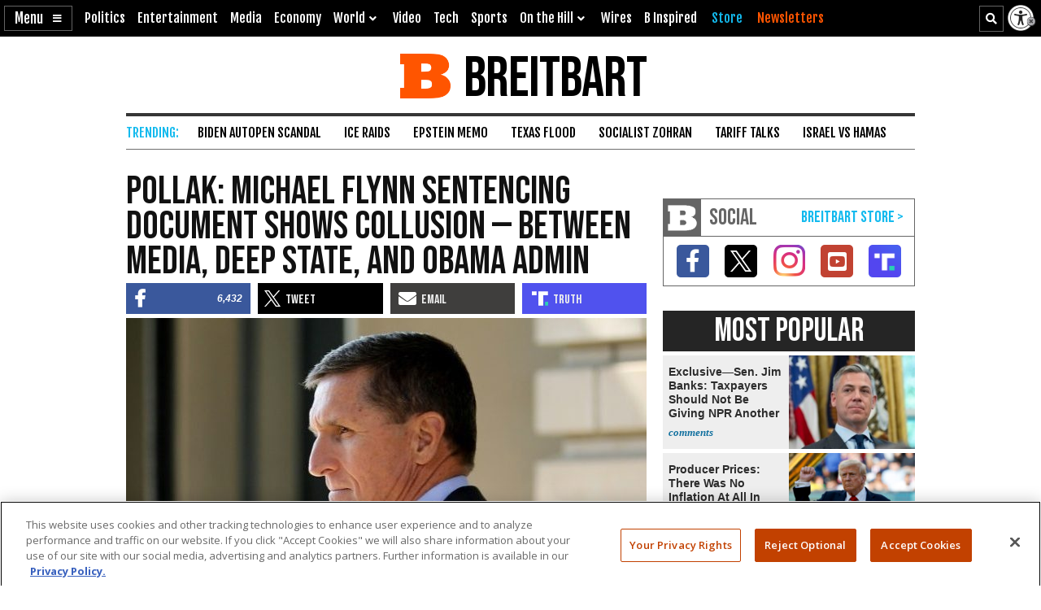

--- FILE ---
content_type: text/html; charset=UTF-8
request_url: https://www.breitbart.com/crime/2018/12/05/pollak-michael-flynn-sentencing-document-shows-collusion-between-media-deep-state-and-obama-admin/
body_size: 26383
content:
<!DOCTYPE html>
<html lang="en" prefix="og: http://ogp.me/ns# fb: http://ogp.me/ns/fb# op: http://media.facebook.com/op# article: http://ogp.me/ns/article#" class="post-tmpl-default single single-post pid-9800669 tf-single pt-post c-crime">
<head>
	<meta charset="utf-8">
	<meta name="viewport" content="width=device-width,initial-scale=1">

	<link rel="dns-prefetch" href="https://geolocation.onetrust.com">
	<link rel="preconnect" href="https://geolocation.onetrust.com">

	<link rel="preload" href="https://cdn.cookielaw.org/scripttemplates/otSDKStub.js" as="script">
	<link rel="preload" href="https://cdn.cookielaw.org/consent/bea5fecf-7066-4a7e-ad83-51130a031a8a/bea5fecf-7066-4a7e-ad83-51130a031a8a.json" type="application/json" as="fetch" crossorigin>


	<link rel="dns-prefetch" href="https://fonts.gstatic.com" crossorigin>
	<link rel="preconnect" href="https://fonts.gstatic.com" crossorigin>

	<link rel="preload" href="https://fonts.googleapis.com/css2?family=Bebas+Neue&family=Fjalla+One&family=Open+Sans:wght@400;500;600;700&display=swap" as="style">
	<link rel="preload" href="https://cdnjs.cloudflare.com/ajax/libs/font-awesome/5.11.2/css/all.min.css" as="style">



	<link rel="preload" href="/t/style-97986845696878513892.css" as="style">

	<link rel="preload" href="https://scripts.webcontentassessor.com/scripts/25915dba3f71a41b2d6242657214b496c2beb5fd937e31770246f82c53195453" as="script">
	<link rel="preload" href="https://securepubads.g.doubleclick.net/tag/js/gpt.js" as="script">
	<link rel="preload" href="https://pagead2.googlesyndication.com/pagead/js/adsbygoogle.js?client=ca-pub-9229289037503472" as="script" crossorigin>
	
	<link rel="preload" href="/t/style-97986845696878513892.js" id="iscjs-preload" as="script">

	<link rel="preload" href="https://ajax.googleapis.com/ajax/libs/jquery/3.7.1/jquery.min.js" as="script">

<script>
var BB_Y={ads:!0,adc:!1,dev:!1,D:!1,lock:'97986845696878513892',pbv:'29038036650649640119',t:{pt:['single','singular','post'],category:['crime','the-media','politics'],tag:['collusion','deep-state','michael-flynn','robert-mueller','surveillance','unmasking','washington-post'],author:['joel-b-pollak'],kw:['collusion','media','deep','flynn','document','mueller'],id:['9800669']},g:{dimension1:'joel-b-pollak',dimension2:'crime the-media politics',dimension4:'collusion deep-state michael-flynn robert-mueller surveillance unmasking washington-post'}};!function(e,t){function n(e,t){return e.indexOf(t)>-1}e.BB_Y=e.BB_Y||{ads:!0,adc:!1,dev:!1,D:!1,lock:"16938835",pbv:"31",t:{},g:{}},e.pbjs=e.pbjs||{que:[]},e.googletag=e.googletag||{cmd:[]},e.dataLayer=e.dataLayer||[],e.gtag=function(){e.dataLayer.push(arguments)};var o,r,i=!!e.console&&e.console,a=t.documentElement,s=e.location,c=s.pathname,d=s.host,l=s.href,u=e.screen,p="className"in a?String(a.className):"",g=p.match(/\bpid-[0-9]+/g),m=e.navigator,_=Date.now(),b="userAgent"in m?m.userAgent:"",f="cookie"in t&&"string"==typeof t.cookie?t.cookie:"",B={},h=!1,S={DOT:n(s.hash,"oneup"),D:BB_Y.D||n(s.hash,"bbdbg"),lock:String(BB_Y.lock),pbv:String(BB_Y.pbv),doing_popup:0,fired:{},JQF:[],GQF:[],has:function(e){return null!==BB_G.get(e)},get:function(t,n){var o=null;try{o=function(e){try{return null==e?e:JSON.parse(e)}catch(t){return e}}(e.localStorage.getItem(t))}catch(e){o=null}return n=void 0===n?null:n,null==o?n:o},set:function(t,n){try{return e.localStorage.setItem(t,JSON.stringify(n))}catch(e){return null}},remove:function(t){try{return e.localStorage.removeItem(t)}catch(e){return null}},consented:function(t){if("bnnConsent"in e)return bnnConsent.isConsented(t);return e.ISC_IS&&ISC_IS.consents.indexOf("string"==typeof t?{necessary:1,performance:2,functional:3,targeting:4,social:5}[t]:t)>-1},hasConsented:function(){return"bnnConsent"in e?bnnConsent.hasConsented():f.indexOf("OptanonAlertBoxClosed")>-1},CPRA:function(){return"bnnConsent"in e?bnnConsent.isCPRA():"US"===ISC_IS.geo.country&&"CA:CO:CT:UT".indexOf(ISC_IS.geo.state)>-1},GDPR:function(){return"bnnConsent"in e?bnnConsent.isGDPR():"EU"===ISC_IS.geo.continent||"AT:BE:BG:CH:CY:CZ:DE:DK:EE:ES:FI:FR:GB:GR:HR:HU:IE:IS:IT:LI:LT:LU:LV:MT:NL:NO:PL:PT:RO:SE:SI:SK".indexOf(ISC_IS.geo.country)>-1},SPEC:function(){return BB_G.CPRA()||BB_G.GDPR()},sendGA:function(e){var n={dimension5:ISC_IS.g,metric2:ISC_IS.adblock?1:0,adblock:ISC_IS.adblock?1:0};ISC_IS.error&&(n.page_title="Not Found",n.page_path="/error/?page="+s.pathname+s.search+"&from="+t.referrer),(ISC_IS.amp||t.title.indexOf("Comments: AMP")>-1)&&(n.dimension3="AMP"),(ISC_IS.app||ISC_IS.optimize)&&(n.dimension3="App");var o="1";for(var r in[1,2,3,4,5].forEach((function(e){o+=BB_G.consented(e)?"1":"0"})),n.consented=1*o,BB_Y.g)n[r]=BB_Y.g[r];for(var a in void 0===e?{}:e)n[a]=e[a];BB_G.D&&i.error("BB_G: EXEC sendGA()",{config:n}),gtag("js",new Date),gtag("config","G-5PBM4HC45W",n)},addScript:function(e,n,o,r){void 0===r&&(r="script");var s=t.createElement("script"),c=function(e){var n;return"object"==typeof e?n=e:"head"===e?n=t.head||t.getElementsByTagName("head")[0]:"body"===e?n=t.body||t.getElementsByTagName("body")[0]:"script"===e?n=t.getElementsByTagName("script")[0]:"string"==typeof e&&(n=t.getElementById(e)),n||(BB_G.D&&i.debug("BB_G.addScript [%s] - failed to addScript",{target:e,node:n}),n=a),n}(r);if(void 0!==o&&o?s.onload=function(){BB_G.D&&i.debug("BB_G.addScript(%s) - s.onload()",e),s.onload=null,setTimeout((function(){s&&s.parentNode&&s.parentNode.removeChild(s)}),500)}:BB_G.D&&(s.onload=function(){i.debug("BB_G.addScript(%s) - s.onload()",e)}),s.src=e,void 0!==n)for(var d in"async"in n&&(s.async=n.async),n)"async"!==d&&("onload"===d||"cb"===d?s.onload=n[d]:s.setAttribute(d,n[d]));c&&("script"===r&&c&&c.parentNode?c.parentNode.insertBefore(s,c):c.appendChild(s))},loadAfterJquery:function(e){BB_G.JQF.push(e)},onLoad:function(n,o,r,s){o="string"==typeof o?o:"",r="number"==typeof r&&r;var c=s?"onDom":"onLoad",d=function(){BB_G.D&&i.warn('LOAD: %s( "%s" ) NOW',c,o),n()},l=function(){return r?setTimeout(d,r):d()},u=function(){l.ran?BB_G.D&&i.warn('LOAD: %s( "%s" ) already func.ran',c,o):(l.ran=!0,s&&t.removeEventListener("DOMContentLoaded",u),e.removeEventListener("load",u),l())};"complete"===t.readyState||"loading"!==t.readyState&&!a.doScroll?e.setTimeout(u,10):(s&&t.addEventListener("DOMContentLoaded",u),e.addEventListener("load",u))},onDom:function(e,t,n){return BB_G.onLoad(e,t,n,!0)},getQueryVar:function(e){e=e.replace(/[[]/,"\\[").replace(/[\]]/,"\\]");var t=new RegExp("[\\?&]"+e+"=([^&#]*)").exec(s.search);return null!==t&&function(e){try{return decodeURIComponent(e.replace(/\+/g," "))}catch(t){return e}}(t[1])},getGeo:function(t){function n(e){return"object"==typeof e&&"state"in e&&"country"in e&&"continent"in e&&""!==e.country&&!("US"===e.country&&""===e.state)}function o(e){var t=e&&"object"==typeof e?e:{},n=s.search.match(/otgeo=([^,]+),([^&#]+)/);for(var o in n&&3===n.length&&(t.country=n[1].toUpperCase(),t.state=n[2].toUpperCase(),t.continent="US"===t.country?"NA":"EU"),m){var r=BB_G.getQueryVar("otgeo_"+o);!1!==r&&(t[o]=r.toUpperCase().trim())}return t}function r(e){l&&i.error("GEO: doFetch(%s)",e),_[e]={d:e.indexOf("breitbart.com")>0?"B":"O",s:0};var t=function(e){return function(t){var n=t&&"status"in t?t.status:_[e].s+(t&&"message"in t?"|"+t.message:"");l&&i.error("GEO: handleError( %s ) - %s",e,n,{e:t,FETCHED:_}),gtag("event","geo_fail",{non_interaction:!0,description:_[e].d+"|"+n}),setTimeout(d,500)}}(e);try{fetch(e,{headers:{accept:"application/json"},referrerPolicy:"strict-origin",mode:"cors",credentials:"omit"}).then((function(t){if(!t.ok)throw t;return _[e].s=t.status,t.text()})).then((function(e){var t=e.indexOf("{");return-1===t?e:(0!==t&&(e=e.replace(/^[^{]*({[^}]*}).*$/,"$1")),JSON.parse(e))})).then(a).catch(t)}catch(e){t(e)}}function a(e){B=function(e){var t={};for(var n in g){var r=g[n];t[r]=r in ISC_IS.geo?String(ISC_IS.geo[r]).toUpperCase():""}if("object"==typeof e)if("country_code"in e||"region"in e)for(var i in e)i in g&&null!==e[i]&&(t[g[i]]=String(e[i]).toUpperCase());else"state"in e&&"country"in e&&"continent"in e&&(t.country=""!==e.country?e.country:t.country,t.state=""!==e.state?e.state:t.state,t.continent=""!==e.continent?e.continent:t.continent);return o(t)}(e),l&&i.warn("GEO: EXEC processResults()",{new:e,fil:B}),n(B)&&(ISC_IS.geo=B,BB_G.set(u,B),BB_G.set("__storejs_ex_"+u,(new Date).getTime()+216e5)),c(),"object"==typeof e&&("country_code"in e||"region"in e?d():setTimeout(d,500))}function c(){if(n(B)){var t={stateCode:B.state,countryCode:B.country,regionCode:B.continent};l&&i.log("GEO: EXEC updateOneTrust ",B,t),e.OneTrust=e.OneTrust||{geolocationResponse:t},e.OneTrust.geolocationResponse=t}}function d(){if(0!==BB_G.GQF.length&&n(ISC_IS.geo))for(var e in l&&i.warn("GEO: EXEC runQueue()",B),BB_G.GQF)BB_G.GQF[e].hasRan||(l&&i.log("GEO: runQueue fire callback() [%d]",e,BB_G.GQF[e].func),BB_G.GQF[e].hasRan=!0,BB_G.GQF[e].func());else l&&i.error("GEO: SKIP runQueue()")}var l=s.hash.indexOf("geo")>-1,u="bnnIPGEO1",p="bnnIPGEObk1",g={continent_code:"continent",area_code:"area",city:"city",country_code:"country",metro_code:"metro",time_zone:"tz",postal_code:"zip",region:"state"},m={area:"",city:"",country:"",continent:"",metro:"",tz:"",zip:"",state:""},_={};"function"==typeof t&&BB_G.GQF.push({hasRan:!1,func:t}),"getGeo"in BB_G.fired?setTimeout(d,n(B)?10:250):(BB_G.fired.getGeo=1,B=o(BB_G.get(u,BB_G.get(p,m))),h=BB_G.get("__storejs_ex_"+u,BB_G.get("__storejs_ex_"+p,!1)),n(B)&&(ISC_IS.geo=B),c(),ISC_IS.bbcom&&"fetch"in e&&(!(B&&h&&n(B))||h<=(new Date).getTime())&&r("https://ip.breitbart.com/"),r("https://geolocation.onetrust.com/cookieconsentpub/v1/geo/location"),setTimeout(d,5e3))}};e.BB_G=S,o=[],e.fetch&&e.Promise&&Object.assign&&e.Map&&e.IntersectionObserver&&[].includes&&e.console||(["fetch","Promise","IntersectionObserver","matchMedia","Object.assign","console"].forEach((function(t){t in e||o.push(t)})),"document"in self&&"classList"in a&&"Element"in self&&"classList"in Element.prototype||o.push("Element.prototype.classList"),o.length>0&&(r="https://cdnjs.cloudflare.com/polyfill/v3/polyfill.min.js?features="+o.join(",")+"&flags=gated",BB_G.addScript(r,{async:!0,fetchPriority:"high",crossorigin:"anonymous",referrerpolicy:"no-referrer"}))),e.requestIdleCallback=e.requestIdleCallback||function(e){return setTimeout((function(){var t=Date.now();e({didTimeout:!1,timeRemaining:function(){return Math.max(0,50-(Date.now()-t))}})}),1)},e.cancelIdleCallback=e.cancelIdleCallback||function(e){clearTimeout(e)};var v={post_id:g?g[0].replace(/pid-/g,""):"",mobile:/Mobile|BB10|Android|Silk|Kindle|Opera (Mini|Mobi)|webOS|iP(hone|od)|BlackBerry/i.test(b),mobileP:/Mobi/i.test(b),mobileW:(u.width<u.height?u.width:u.height)<700,tablet:/tablet|ipad|playbook|silk/i.test(b),react:"ReactNativeWebView"in e,chrome:function(){try{var t=e.chrome,n="userAgentData"in m&&m.userAgentData,o="vendor"in m?m.vendor:"",r=void 0!==e.opr,i=/Edg\//i.test(b),a=b.match("CriOS"),s="Google Inc."===o;return n&&void 0!==n.brands&&void 0!==n.brands[0]&&void 0!==n.brands[0].brand&&(s="Google Chrome"===n.brands[0].brand),!!a||(!(null==t||"Google Inc."!==m.vendor||r||i||!s)||!(!/Chrome\//i.test(b)||i))}catch(e){return console.error("ERROR!",e),!0}}(),app:"ReactNativeWebView"in e||/(iPhone|iPod|iPad).*AppleWebKit(?!.*Version)/i.test(b)&&!/ Safari\//i.test(b)||/Android.*; wv.*AppleWebKit/i.test(b),li:n(f,"m8s2f7"),dev:n(s.hash,"bnnadev=1776"),uat:!0,premium_content:/is_premium_content/.test(p),premium_user:BB_G.has("bnnPREpre")?1===BB_G.get("bnnPREpre"):n(f,"bnnPREMat")&&n(f,'"currentPlan"')&&!n(f,'"currentPlan":"FREE'),free_user:1===BB_G.get("bnnPREfree"),logged_in_user:1===BB_G.get("bnnPREli"),usablenet:BB_G.has("bnnUsable"),geo:BB_G.get("bnnIPGEO1",BB_G.get("bnnIPGEObk1",{country:"",state:""})),preview:n(l,"preview=true")&&n(l,"preview_id="),single:n(p,"single")||n(p,"pid-"),home:n(p,"home"),home_vertical:n(p,"hp_vert"),video:n(c,"/video/")||n(c,"/clips/"),wire:n(c,"/news/")||n(p,"-wire"),error:n(p,"error404"),optimize:n(p,"tf-page-app-optimize"),search:n(c,"/search/"),amp:n(c,"/amp/"),qazy:!0,ads:BB_Y.ads,adc:"adc"in BB_Y&&BB_Y.adc,www:"www.breitbart.com"===d,bbcom:/\.breitbart\.com$/.test(d),t:BB_Y.t,adblock:BB_G.get("bnnAdBlock",!1),brave:"brave"in m,framed:e!==e.parent||n(p,"tf-page-app-optimize"),visible:!("visibilityState"in t)||"visible"===t.visibilityState,cookie:"cookieEnabled"in m&&!!m.cookieEnabled,observer:"IntersectionObserver"in e,g:BB_G.get("bnnGRP",_%2==0?"A":"B"),subbed:BB_G.has("bnnSub"),views:{d:0,m:0,w:0,y:0},consents:BB_G.get("bnnConsents",[1]),p100:!0,p95:_%20!=0,p90:_%10!=0,p85:_%7!=0,p80:_%5!=0,p75:_%4!=0,p67:_%3!=0,p50:_%2==0,p33:_%3==0,p25:_%4==0,p20:_%5==0,p15:_%7==0,p10:_%10==0,p5:_%20==0};v.ads=v.ads&&!v.framed,v.qazy=v.observer&&!v.framed,v.t.group=[v.g],v.dev&&(v.t.dev=["1"]),v.mobileP=v.tablet||v.mobileP||v.mobile||v.mobileW,"matchMedia"in e&&(v.mobileW=e.matchMedia("(max-width:480px) and (orientation:portrait), (max-width:767px)").matches,v.mobileW&&(v.mobile=v.mobileP=!0)),v.mobileP&&(a.className="ismobile "+a.className),v.usablenet&&(a.className="usablenet "+a.className),v.premium_content=v.single&&v.premium_content,v.premium_user&&(a.className="is_premium_user "+a.className)||(a.className="not_premium_user "+a.className),v.logged_in_user&&(a.className="is_logged_in_user "+a.className),v.free_user&&(a.className="is_free_user "+a.className),t.addEventListener("visibilitychange",(function(){ISC_IS.visible="visible"===t.visibilityState})),e.ISC_IS=v,"cookieDeprecationLabel"in m&&m.cookieDeprecationLabel.getValue().then((function(t){e.ISC_IS.t.cookLabel=t}));var y=BB_G.consented(4)?"granted":"denied";gtag("consent","default",{ad_storage:"granted",ad_user_data:"granted",ad_personalization:"granted",analytics_storage:"granted"}),gtag("consent","default",{ad_storage:y,ad_user_data:y,ad_personalization:y,analytics_storage:BB_G.consented(2)?"granted":"denied",wait_for_update:500,region:["US-CA","US-CO","US-CT","US-FL","US-MT","US-OR","US-TX","US-UT","US-VA","AT","BE","BG","CY","CZ","DE","DK","EE","ES","FI","FR","GB","GR","HR","HU","IE","IS","IT","LI","LT","LU","LV","MT","NL","NO","PL","PT","RO","SE","SI","SK"]}),BB_G.getGeo(),function(){function e(){n=function(e){return 0===e.offsetHeight||"none"===e.style.display||"hidden"===e.style.visibility||!t.querySelector("div.admob224")}(r),(n||5==o++)&&(clearInterval(i),ISC_IS.adblock!==n&&(ISC_IS.adblock=n,gtag("set",{adblock:n?1:0})),r.parentNode&&r.parentNode.removeChild(r))}var n=!1,o=0,r=function(){var e=t.createElement("div");return e.id="rc-widget-b",e.innerHTML="&nbsp;.&nbsp;",e.setAttribute("class","pub_300x250 pub_300x250m pub_728x90 text-ad textAd text_ad text_ads text-ads text-ad-links adsbox adglare-ad-server admob224"),e.setAttribute("style","width: 10px !important; height: 10px !important; font-size: 20px; color: transparent; position: absolute !important; bottom: 0; left: -10000px;"),(t.body||a).appendChild(e),e}(),i=setInterval(e,51);e()}()}(window,document);
</script>
<script async src="https://www.googletagmanager.com/gtag/js?id=G-5PBM4HC45W"></script>
<script src="https://cdn.cookielaw.org/scripttemplates/otSDKStub.js" data-domain-script="bea5fecf-7066-4a7e-ad83-51130a031a8a"></script>
<script>
!function(t,e,n){function o(t){var n=("; "+("cookie"in e&&"string"==typeof e.cookie?e.cookie:"")).split("; "+t+"="),o="";return n.length>1&&(o=n.pop().replace(/(%[0-9A-Z]{2})+/g,decodeURIComponent).split(";").shift()),String(o)}function r(e){var n="string"==typeof e?R[e]:e;return"OnetrustActiveGroups"in t?OnetrustActiveGroups.indexOf("C000"+n)>-1:u().indexOf(n)>-1}function a(){return String(e.cookie).indexOf("OptanonAlertBoxClosed")>-1}function s(){return""===ISC_IS.geo.country||"EU"===ISC_IS.geo.continent||I.indexOf(":"+ISC_IS.geo.country+":")>-1}function i(){return""===ISC_IS.geo.country||"US"===ISC_IS.geo.country&&U.indexOf(ISC_IS.geo.state)>-1}function c(){return i()||s()}function u(){var e=[1,2,3,4,5];if(i()?e=[1,3]:s()&&(e=[1]),"OnetrustActiveGroups"in t)e=t.OnetrustActiveGroups.replace(/[^1-5]/g,"").split("").map((function(t){return 1*t}));else{var n=y.match("groups=[^&]*");n&&"string"==typeof n[0]&&(e=n[0].match(/([0-9]):1/g).map((function(t){return 1*t.substring(0,1)})))}return ISC_IS.consents=e,e}function l(){var t;C&&n.debug("ONETRUST: EXEC updateFallbackClasses BEFORE: %s",m.className),a()?m.classList.remove("bb-con-open"):m.classList.add("bb-con-open"),u().forEach((function(t){m.classList.add("bb-con-"+t)})),(t=u(),[1,2,3,4,5].filter((function(e){return-1===t.indexOf(e)}))).forEach((function(t){m.classList.remove("bb-con-"+t)}))}function d(e){var o=c()?"AllowAll":"ToggleInfoDisplay";C&&n.warn("ONETRUST OT: EXEC fallbackClickHandler()",o);var r="AllowAll"===o&&0===t.location.pathname.indexOf("/t/assets/html/disqus");"OneTrust"in t?o in t.OneTrust?OneTrust[o]():"AllowAll"===o&&OneTrust.ToggleInfoDisplay():r=!0,r&&setTimeout((function(){t.location.reload(!0)}),500)}function p(){"OneTrust"in t||(C&&n.warn("ONETRUST OT: EXEC addNoOneTrust()"),m.classList.add("bb-con-no-ot"))}function f(){void 0===f.runs&&(f.runs=0),f.runs++>6?C&&n.warn("ONETRUST: SKIP ISCJSUpdate() [%d] NEVER FOUND!",f.runs):("number"==typeof g&&clearTimeout(g),"ISCJS"in t&&"O"in t.ISCJS&&"onetrust_updated"in t.ISCJS.O?(C&&n.warn("ONETRUST: EXEC onetrust_updated() [%d]",f.runs),f.runs=0,ISCJS.O.onetrust_updated()):g=setTimeout(f,500))}function O(e){C&&(void 0===O.runs&&(O.runs=0),n.error("ONETRUST: EXEC onConsentUpdated() [%d] detail:",O.runs,e),O.runs++),m.classList.remove("bb-con-no-ot"),BB_G.set("bnnConsents",u()),function(){var e="1";if([1,2,3,4,5].forEach((function(t){e+=r(t)?"1":"0"})),e*=1,t.gtag("get","G-5PBM4HC45W","consented",(function(o){e!==o&&(C&&n.log("ONETRUST: updateGa() set consented to %s",e),t.gtag("set",{consented:e}))})),c()){var o=!r("targeting");t.gtag("get","G-5PBM4HC45W","ads_data_redaction",(function(e){e!==o&&(C&&n.error("ONETRUST: updateGa() set ads_data_redaction to %s",o),t.gtag("set","ads_data_redaction",o))}))}}(),l(),0===t.location.pathname.indexOf("/t/assets/html/disqus")&&"BN_DSQ"in t&&"loadComments"in t.BN_DSQ&&r("functional")&&(n.error("ONETRUST: EXEC onConsentUpdated() loadComments!!"),t.BN_DSQ.loadComments()),f()}function b(){E||(E=!0,C&&(n.warn("ONETRUST: EXEC OptanonWrapper()",{GetDomainData:OneTrust.GetDomainData(),getGeolocationData:OneTrust.getGeolocationData()}),OneTrust.testLog()),m.className="bb-con-loaded "+m.className,"number"==typeof T&&clearTimeout(T),S&&S.StopIO(),y=o("OptanonConsent"),OneTrust.OnConsentChanged((function(t){C&&n.error("ONETRUST: EXEC OneTrust.OnConsentChanged()  e.detail e",t.detail),O(t.detail)})),setTimeout(l,500))}var C=t.location.hash.indexOf("onetrust")>-1||BB_G.D,S=!1,g=null,T=null,E=!1,m=e.documentElement,I=":AT:BE:BG:CH:CY:CZ:DE:DK:EE:ES:FI:FR:GB:GR:HR:HU:IE:IS:IT:LI:LT:LU:LV:MT:NL:NO:PL:PT:RO:SE:SI:SK:",U=["CA","CO","CT","UT"],A={1:"necessary",2:"performance",3:"functional",4:"targeting",5:"social"},R={necessary:1,performance:2,functional:3,targeting:4,social:5,C0001:1,C0002:2,C0003:3,C0004:4,C0005:5},y=o("OptanonConsent");C&&n.warn("ONETRUST: EXEC loadOneTrust()"),t.OptanonWrapper=b,t.bnnConsent={isConsented:r,hasConsented:a,isSPEC:c,isGDPR:s,isCPRA:i,getActive:u},t.addEventListener("OneTrustGroupsUpdated",(function(t){C&&n.error("ONETRUST: EXEC OneTrustGroupsUpdated()",t.detail),O(t.detail)})),ISC_IS.app||!ISC_IS.www||r("social")&&r("targeting")||function(){C&&n.error("ONETRUST: EXEC startInlineRewriter()"),S={runs:0,io:null,x:!1,Writer:function(t){var e="src"in t?t.src:"",o=5,r=!1;t.getAttribute("data-rx")||t.getAttribute("data-google-container-id")||e.match(/(doubleclick|google|googlesyndication)\.(net|com)/i)||t.className.indexOf("optanon-category-C000")>-1||["text/dbg-curated","application/ld+json","text/dbg-canvas"].indexOf("type"in t?String(t.type):"")>-1||(C&&n.log("ONETRUST: startInlineRewriter %O",t),t.setAttribute("data-rx",1),"IFRAME"===t.nodeName.toUpperCase()&&t.setAttribute("loading","lazy"),e&&(e.indexOf("//rumble.com")>-1?(-1===e.indexOf("pub=he97b")&&-1===e.indexOf("secret=")&&t.setAttribute("src",e.replace(/(\/|\?.*)$/,e.indexOf("/embed/")>-1?"?pub=he97b":"?mref=he97b&mc=6fpet")),o=4):e.match(/(youtu\.be|youtube\.com)/)?(r=!0,t.setAttribute("src",e.replace(/\/(youtu\.be|([^.]+\.)?youtube\.com)/g,"//www.youtube-nocookie.com"))):e.match(/(jwplatform|jwplayer)\.com\/players\/[^-]+/)&&(ISC_IS.premium_user?e.match(/-(o73dHpYz|BmGFWs2F|5YHnKzra)/)&&(r=!0,t.setAttribute("src",e.replace(/(o73dHpYz|BmGFWs2F|5YHnKzra)/g,"W6UZUFLe"))):e.match(/-(W6UZUFLe|o73dHpYz|BmGFWs2F)/)?(r=!0,t.setAttribute("src",e.replace(/(W6UZUFLe|o73dHpYz|BmGFWs2F)/g,"5YHnKzra"))):o=4)),r||(t.setAttribute("data-otc",o),e&&(t.setAttribute("data-src",t.src),t.removeAttribute("src")),t.classList.add("optanon-category-C000"+o)))},RunIO:function(){S.runs++>100?S.StopIO():S.MakeList()},StopIO:function(){C&&n.warn("OTIFRAME OT: StopIO() RUNS: %d",S.runs),"number"==typeof S.io&&(clearInterval(S.io),S.io=null)},MakeList:function(){if(!S.x){S.x=!0;try{e.querySelectorAll(t).forEach(S.Writer)}catch(t){C&&console.error("MakeList Error",t)}S.x=!1}}};var t=ISC_IS.single?"#MainW article iframe[src], #MainW article script":"#ContainerW iframe[src], #ContainerW script";S.RunIO(),S.io=setInterval(S.RunIO,10)}(),l(),BB_G.onLoad((function(){if("OneTrust"in t||(T=setTimeout(p,1e3)),e.getElementById("iscjs-preload"))C&&n.debug("ONETRUST OT: SKIP addFallbacks() - will use onetrust-fallbacks instead");else{C&&n.warn("ONETRUST OT: EXEC addFallbacks()");var o=c();e.querySelectorAll(".bb-con-need-1, .bb-con-need-2, .bb-con-need-3, .bb-con-need-4, .bb-con-need-5").forEach((function(t){t.setAttribute("title","Click to Accept");var e,n,r=t.querySelector("figure");if(r){r.addEventListener("click",d);var a=t.querySelector("button");a&&(a.innerText=o?"Accept Cookies":"Enable "+(e=1*t.className.match(/bb-con-need-([0-9]+)/)[1],(n=A[e]).substring(0,1).toUpperCase()+n.substring(1)+" Cookies"),a.setAttribute("title","Click to Enable"))}}))}}),"addFallbacks")}(window,document,console);
BB_G.sendGA();</script>
	<script src="https://scripts.webcontentassessor.com/scripts/25915dba3f71a41b2d6242657214b496c2beb5fd937e31770246f82c53195453"></script>
	<script src="https://pagead2.googlesyndication.com/pagead/js/adsbygoogle.js?client=ca-pub-9229289037503472" async crossorigin="anonymous"></script>
	<script>(adsbygoogle=window.adsbygoogle||[]).onload=function(){(adsbygoogle=window.adsbygoogle||[]).requestNonPersonalizedAds=BB_G.consented(4)?0:1};	</script>
	
<script>!function(e,d,a){function s(){function a(){void 0===a.runs&&(d.body.classList.add("bbvert-debug"),a.runs=0),a.runs++>15||(setTimeout(a,1e3),"$"in e&&"function"==typeof e.$&&$(".a8d, .a9d, #gmx-rev-top, #gmx-rev-sidebar, #gmx-rev-below, #rail5matched, .google-auto-placed, .IL_BASE").each((function(){var e=$(this),d=e.find("*:first-of-type");d.length&&e.attr("dsizes",Math.floor(d.width())+"x"+Math.floor(d.height())),e.attr("csizes",Math.floor(e.width())+"x"+Math.floor(e.height()))})))}function s(){var e=d.createElement("div");e.id="bbaddw",e.innerHTML='<div class="bbadd-r"><div class="bbaddc"><b>Slot</b></div><div class="bbaddc"><b>Event</b></div><div class="bbaddc"><b>Time from ad req</b></div></div><div id="bbadd-c"></div>',d.body.appendChild(e),o.forEach((function(e){var a,s,i,o;a=e.n,s=e.i,i=d.getElementsByClassName("bbadd-r")[0].cloneNode(!0),(o=i.getElementsByClassName("bbaddc"))[0].textContent=s,o[1].textContent=a,o[2].textContent=(Date.now()-h[s]).toString().replace(/\B(?=(\d{3})+(?!\d))/g,",")+"ms",d.getElementById("bbadd-c").appendChild(i)}))}var i={impressionViewable:"impressionViewable: Impression has become viewable",slotOnload:"slotOnload: Creative iframe load event has fired.",slotRenderEnded:"slotRenderEnded: Slot has finished rendering.",slotRequested:"slotRequested: Slot has been requested.",slotResponseReceived:"slotResponseReceived: Ad response has been received."},o=[];Object.keys(i).forEach((function(e,d){m.pubads().addEventListener(e,function(e,d){return function(d){var a=d.slot.getSlotElementId();"slotRequested"===e&&(h[a]=Date.now()),o.push({n:i[e],i:a})}}(e))})),setTimeout((function(){a(),s()}),5e3)}function i(e){a.warn("%s",void 0===e?"ADS: debugMsg":e,{geo:ISC_IS.geo,ads:ISC_IS.ads,adc:ISC_IS.adc,adblock:ISC_IS.adblock,CONSENTED:o(),HAS_CONSENTED:BB_G.hasConsented(),IS_GDPR:BB_G.GDPR(),IS_CPRA:BB_G.CPRA(),IS_SPEC:BB_G.SPEC(),ANCHOR_ENABLED:f,ADSENSE_ENABLED:p,INFOLINKS_ENABLED:b,AD_LIMITED:g,SHOW_BTF:B})}function o(){return BB_G.consented("targeting")}function t(){return BB_G.SPEC()&&!o()}function n(){return!g&&!((e=d.getElementById("onetrust-banner-sdk"))&&e.offsetHeight+e.offsetWidth>20)&&(BB_G.hasConsented()||o());var e}function r(e,d){var s=!ISC_IS.dev&&!g&&e in ISC_IS&&ISC_IS[e]&&!("A.rumble"in BB_G.fired)&&(!BB_G.SPEC()||BB_G.consented("targeting"));return ISC_IS["rumble_"+String(d)]=s,_&&a.warn("ADS: RUMBLE: (%s) [%s] "+(s?"USE":"SKIP")+" RUMBLE!",e,d),s}function S(e,s){if(e in C||(C[e]=0),_&&a.warn('ADS: EXEC displayAds( "%s" ) - try: %d',e,C[e]),!s||!s.length)return a.error("ADS: displayAds() - NO UNITS!");var i=[],o=[],t=[],n=[],r=0;s.forEach((function(e){var a=e.getSlotElementId();a.toLowerCase().indexOf(".anchor")>-1||d.getElementById(a)?(o.push(a),i.push(e)):(n.push(a),t.push(e))})),i&&i.length&&(_&&a.warn("ADS: displayAds(%s) [%d] DISPLAYING! unitIds: %o",e,C[e],o),m.pubads().refresh(i,{changeCorrelator:!1})),t&&t.length&&(_&&a.warn("ADS: displayAds(%s) [%d] MISS! unitIds: %o",e,C[e],n),C[e]++<10?(r=10*C[e]+100,_&&a.warn("ADS: displayAds(%s) [%d] TRY AGAIN IN %d ms",e,C[e],r),setTimeout((function(){S(e,t)}),r)):(_&&a.warn("ADS: displayAds(%s) [%d] MAX_HIT DESTROYING SLOTS",e,C[e],n),m.destroySlots(t)))}function l(){_&&a.warn("ADS: EXEC displayAllAds() - request and display ads for all groups"),Object.keys(E).sort().forEach((function(e,d){var s=e in E&&E[e],i=100*d+2;_&&a.warn("ADS: displayAllAds() %s IN %d ms",e,i),0===d?S(e,s):setTimeout((function(){S(e,s)}),i)}))}function c(){if(_&&a.warn("ADS: EXEC initAdManager()"),ISC_IS.ads)if(ISC_IS.premium_user)_&&a.error("ADS: SKIP ADMANAGER PREMIUM USER!");else{t()&&(BB_G.fired.admanager_limited=1),m.cmd.push((function(){m.pubads().disableInitialLoad(),_&&s()}));var e=t()?"https://pagead2.googlesyndication.com/tag/js/gpt.js":"https://securepubads.g.doubleclick.net/tag/js/gpt.js";BB_G.addScript(e,{async:!0,fetchPriority:"high"}),_&&i("ADS: EXEC loadAdManager()"),m.cmd.push((function(){if(!o()){BB_G.fired.admanager_npa=1;var e=t()?{limitedAds:!0}:{nonPersonalizedAds:!0};_&&a.error("ONEUP: ADMANAGER PRIVACY:",e),m.pubads().setPrivacySettings(e)}Object.keys(ISC_IS.t).forEach((function(e){m.pubads().setTargeting(e,ISC_IS.t[e])}))})),m.cmd.push((function(){function e(e,d,a,s){var i="/1003622/Breitbart."+e;if(g?i=i.toLowerCase().replace("/breitbart.","/breitbart.prem."):o()||(i=i.toLowerCase().replace("/breitbart.","/breitbart.npa.")),i.toLowerCase().indexOf(".anchor")>-1){var t=m.defineOutOfPageSlot(i,d);return!!t&&t.addService(m.pubads())}return void 0===s?m.defineSlot(i,d,a).addService(m.pubads()):m.defineSlot(i,[d],a).defineSizeMapping(s).addService(m.pubads())}function s(d,s,i,o,t){_&&a.log('ADS: EXEC setupAdUnit() group: "%s", div: "%s"',d,o),d in E||(E[d]=[]);var n=e(s,i,o,t);n&&(E[d].push(n),m.display(o||n))}function i(e){var s=e.slot.getSlotElementId(),i=e.slot.getAdUnitPath(),o=d.getElementById(s),t=e.size?"Size: "+e.size.join("x"):"",n=e.isEmpty?"EMPTY!":"FOUND!";_&&a.warn("ADS: [4] slotRenderEnded: %s  id:%s  path:%s %s",n,s,i,t),o?e.isEmpty?!ISC_IS.mobileP&&(s.indexOf("-R2")>-1||s.indexOf("-R3")>-1)?(o.innerHTML="",o.className+=" gmxpoll"):_?(o.className+=" padok NOADH",o.style.display="block"):o.className="H":-1===i.toLowerCase().indexOf(".anchor")&&(o.style.display="block",o.className+=" padok",o.style.marginLeft="",o.style.marginRight="",e.size&&1!==e.size[0]&&(o.style.width=e.size[0]+"px",o.style["min-height"]=e.size[1]+15+"px",(s.indexOf("D-")>-1&&640===e.size[0]||s.indexOf("-R")>-1&&e.size[0]>300)&&(o.style.paddingLeft="1px",o.style.paddingRight="1px"))):_&&a.warn("ADS: ELE NOT FOUND slotRenderEnded: %s  id:%s  path:%s %s",n,s,i,t)}function t(){_&&a.warn("ADS: EXEC setupAllAdUnits()");var e={Mob_Body:m.sizeMapping().addSize([468,50],[[480,320],[468,375],[468,300],[468,250],[468,225],[336,280],[320,250],[300,250],[320,480],[430,600],[375,600],[336,600],[300,600],[468,100],[468,60],[320,100],[300,175],[300,170],[300,100],[300,75],[300,60],[320,50],[300,50],[240,400],[250,360],[250,250],[250,225],[200,306],[180,150],[200,200],"fluid",[234,60],[216,54],[160,90],[125,125],[120,120],[120,90],[120,20]]).addSize([0,0],[[336,280],[320,250],[300,250],[320,100],[300,175],[300,170],[300,100],[300,75],[300,60],[320,50],[300,50],[320,480],[300,600],[240,400],[250,360],[250,250],[250,225],[200,306],[180,150],[234,60],[200,200],"fluid",[216,54],[160,90],[125,125],[120,120],[120,90],[120,20]]).build(),Mob_Short:m.sizeMapping().addSize([468,50],[[468,250],[468,225],[336,280],[320,250],[300,250],[468,100],[468,60],[320,100],[300,175],[300,170],[300,100],[300,75],[300,60],[320,50],[300,50],[250,250],[250,225],[180,150],[200,200],[234,60],[216,54],[160,90],[125,125],[120,120],[120,90],[120,20]]).addSize([0,0],[[336,280],[320,250],[300,250],[320,100],[300,175],[300,170],[300,100],[300,75],[300,60],[320,50],[300,50],[250,250],[250,225],[180,150],[234,60],[200,200],[216,54],[160,90],[125,125],[120,120],[120,90],[120,20]]).build(),Mob_Header:m.sizeMapping().addSize([970,100],[[980,120],[930,180],[970,90],[970,66],[750,300],[728,300],[728,90],[468,250],[475,245],[300,250],[300,170],[320,100],[300,100],[468,60],[320,50],[300,60],[300,50],[216,54],[234,60]]).addSize([728,100],[[750,300],[728,300],[728,90],[468,250],[475,245],[300,250],[300,170],[320,100],[300,100],[468,60],[320,50],[300,60],[300,50],[216,54],[234,60]]).addSize([468,100],[[468,250],[475,245],[336,280],[300,250],[300,170],[320,100],[300,100],[468,60],[320,50],[300,60],[300,50],[216,54],[234,60]]).addSize([0,0],[[336,280],[300,250],[300,170],[320,100],[300,100],[320,50],[300,60],[300,50],[216,54],[234,60]]).build(),Desk_Body:[[640,480],[640,320],[480,320],[475,245],[468,60],[468,375],[468,300],[468,250],[468,225],[468,100],[400,300],[540,480],[595,274],[320,480],[320,250],[336,280],[336,250],[300,250],[430,600],[300,175],[300,170],[300,100],[240,400],[250,360],[250,250],[250,225],[200,306],[200,200],"fluid",[320,100],[300,75],[320,50],[300,60],[300,50],[180,150],[216,54],[234,60],[125,125],[120,120],[160,90],[120,90],[120,20]],Desk_Slim_Body:[[468,60],[468,375],[468,300],[468,250],[468,225],[468,100],[400,300],[320,480],[320,250],[336,280],[336,250],[300,250],[430,600],[300,175],[300,170],[300,100],[240,400],[250,360],[250,250],[250,225],[200,306],[200,200],"fluid",[320,100],[300,75],[320,50],[300,60],[300,50],[180,150],[216,54],[234,60],[125,125],[120,120],[160,90],[120,90],[120,20]],Desk_Rail:[[300,1050],[300,600],[300,250],[240,400],"fluid",[300,175],[300,170],[300,100],[300,75],[300,60],[300,50],[250,360],[250,250],[250,225],[234,60],[216,54],[200,306],[200,200],[180,150],[160,90],[125,125],[120,120],[120,90],[120,20]],Desk_Leader:m.sizeMapping().addSize([970,50],[[970,250],[970,180],[980,120],[930,180],[970,90],[960,90],[970,66],[935,24],[750,300],[728,300],[750,200],[728,200],[750,100],[768,90],[728,90],[640,320],[595,274],[480,320],[468,300],[468,250],[475,245],[468,225],[400,300],[468,100],[468,60],[336,280],[336,250],[300,250],[300,170],[320,100],[300,100],[320,50],[300,60],[300,50],[216,54],[234,60]]).addSize([728,50],[[750,300],[728,300],[750,200],[728,200],[750,100],[768,90],[728,90],[640,320],[595,274],[480,320],[468,300],[468,250],[475,245],[468,225],[400,300],[468,100],[468,60],[336,280],[336,250],[300,250],[300,170],[320,100],[300,100],[320,50],[300,60],[300,50],[216,54],[234,60]]).addSize([0,0],[[480,320],[468,300],[468,250],[475,245],[468,225],[400,300],[468,100],[468,60],[336,280],[336,250],[300,250],[300,170],[320,100],[300,100],[320,50],[300,60],[300,50],[216,54],[234,60]]).build()};if(d.documentElement.className.indexOf("tf-archive-wire")>-1&&(e.Desk_Body=e.Desk_Slim_Body),ISC_IS.mobile){if(s("G1","Mob."+I+".Header",[320,100],I+"-Header",e.Mob_Header),B){var i=ISC_IS.chrome?"Mob_Short":"Mob_Body";_&&a.error("ADS: USE MOBILE BODY AD SIZE: "+i),ISC_IS.chrome?_&&a.error("ADS: SKIP M-B1 - AD IS CHROME!"):(_&&a.error("ADS: ENABLE M-B1 - AD NOT CHROME!"),s("G1","Mob."+I+".Body1",[300,250],"M-"+I+"-B1",e[i])),r("p50",204)||s("G1","Mob."+I+".Body2",[300,250],"M-"+I+"-B2",e[i]),r("p85",270)||s("G1","Mob."+I+".Body3",[300,250],"M-"+I+"-B3",e[i]),s("G1","Mob."+I+".Body4",[300,250],"M-"+I+"-B4",e[i]),ISC_IS.home_vertical&&(s("G1","Mob."+I+".Body5",[300,250],"M-"+I+"-B5",e.Mob_Short),s("G1","Mob."+I+".Body6",[300,250],"M-"+I+"-B6",e.Mob_Short))}f&&n()&&s("G1","Mob."+I+".Anchor",m.enums.OutOfPageFormat.TOP_ANCHOR)}else s("G1",I+".Top.Leader",[728,90],I+"-Leader",e.Desk_Leader),B&&(s("G1",I+".Body1",e.Desk_Body,"D-"+I+"-B1"),s("G1",I+".Body2",e.Desk_Body,"D-"+I+"-B2"),ISC_IS.home_vertical&&(s("G1",I+".Body3",e.Desk_Body,"D-"+I+"-B3"),s("G1",I+".Body4",e.Desk_Body,"D-"+I+"-B4"))),s("G1",I+".Rail1",e.Desk_Rail,I+"-R1"),B&&(s("G1",I+".Rail2",e.Desk_Rail,I+"-R2"),r("p90",267)||s("G1",I+".Rail3",e.Desk_Rail,I+"-R3"),r("p90",268)||s("G1",I+".Rail4",e.Desk_Rail,I+"-R4")),f&&(n()?s("G1",I+".Anchor",m.enums.OutOfPageFormat.BOTTOM_ANCHOR):s("G1",I+".Anchor",m.enums.OutOfPageFormat.TOP_ANCHOR));b&&n()&&s("G1","Infolinks",[1,1],"F-1x1")}m.pubads().disableInitialLoad(),m.pubads().enableSingleRequest(),m.pubads().enableAsyncRendering(),m.pubads().collapseEmptyDivs(!0),m.pubads().setCentering(!0),m.pubads().addEventListener("slotRenderEnded",i),t(),m.enableServices(),m.cmd.push(setTimeout(l,100))}))}else _&&a.error("ONEUP: SKIP ADMANAGER!")}function u(){return _&&i("ADS: EXEC initAdSense()"),ISC_IS.premium_user?(_&&a.error("ADS: SKIP ADSENSE PREMIUM USER!"),void((adsbygoogle=window.adsbygoogle||[]).pauseAdRequests=1)):ISC_IS.dev?(_&&a.error("ADS: SKIP ADSENSE DEV!"),void((adsbygoogle=window.adsbygoogle||[]).pauseAdRequests=1)):ISC_IS.mobile&&ISC_IS.chrome?(_&&a.error("ADS: SKIP ADSENSE CHROME MOBILE!"),void((adsbygoogle=window.adsbygoogle||[]).pauseAdRequests=1)):ISC_IS.ads&&p&&!t()?(_&&a.error("ONEUP: ADSENSE USE NPA: %s",!o()),(adsbygoogle=window.adsbygoogle||[]).requestNonPersonalizedAds=o()?0:1,void((adsbygoogle=window.adsbygoogle||[]).pauseAdRequests=0)):((adsbygoogle=window.adsbygoogle||[]).pauseAdRequests=1,_&&a.error("ONEUP: SKIP/PAUSE ADSENSE!"),void(ISC_IS.ads&&p&&(BB_G.fired.adsense_can_resurrect=1)))}e.googletag=e.googletag||{cmd:[]},e.google_ad_client="ca-pub-9229289037503472";var _=e.location.hash.indexOf("bbaddebug")>-1,I=ISC_IS.home?"HP":"ROS",g=ISC_IS.premium_user||ISC_IS.premium_content,p=!g&&!("A.adsense"in BB_G.fired),b=!g&&ISC_IS.p10&&!("A.1x1"in BB_G.fired),f=!g&&!("A.anchor"in BB_G.fired)&&e.screen.height>845&&ISC_IS.p50,A="adc"in ISC_IS&&!1!==ISC_IS.adc&&"off"in ISC_IS.adc,B=!ISC_IS.premium_content||ISC_IS.premium_user,E={},C={},h={},m=e.googletag;A||BB_G.SPEC()?BB_G.getGeo((function(){_&&i("ADC: EXEC initAdControl()"),_&&a.warn("ADC: EXEC shouldDisableService()"),A&&(!("geo_targeting"in ISC_IS.adc)||function(e){var d=!1,s={},i=[];if(!ISC_IS.geo)return!0;for(var o in e.forEach((function(e,d){var o="g_"+d,t="ALL"===e.match_type.toUpperCase();for(var n in s[o]=t,e)if("match_type"!==n){var r=e[n],S=String(n in ISC_IS.geo?ISC_IS.geo[n]:"?").toUpperCase(),l=S.toLowerCase();t?-1===r.indexOf(S)&&-1===r.indexOf(l)&&(_&&a.error("ADC: FAILED MATCHING GEO GROUP %s: ",n,{actualU:S,values:r}),s[o]=!1):(r.indexOf(S)>-1||r.indexOf(l)>-1)&&(_&&a.error("ADC: MATCHED GEO GROUP %s: ",n,{actualU:S,values:r}),s[o]=!0),i.push({k:n,value:r[0],actualU:S,check:s[o]})}})),s)d||(d=s[o]);return _&&a.error("ADC: check_geo_targeting: ",d,{log:i}),d}(ISC_IS.adc.geo_targeting)||(_&&a.error("ADC: shouldDisableService() - SKIP DISABLING NOT A MATCH",ISC_IS.adc.geo_targeting),0))&&ISC_IS.adc.off.forEach((function(e){switch(_&&a.error("ADC: ADCONTROL DISABLE %s",e),e){case"hp_all":ISC_IS.ads=!1,BB_G.fired["A.revcontent"]=1,BB_G.fired["A.1x1"]=1,b=!1,BB_G.fired["A.adsense"]=1,p=!1,BB_G.fired["A.adsupply"]=1;break;case"hp_revcontent":BB_G.fired["A.revcontent"]=1;break;case"hp_1x1":BB_G.fired["A.1x1"]=1,b=!1;break;case"hp_anchor":BB_G.fired["A.anchor"]=1,f=!1;break;case"hp_rumble":BB_G.fired["A.rumble"]=1,ISC_IS.rumble_off=1;break;case"hp_adsense":BB_G.fired["A.adsense"]=1,p=!1;break;case"hp_adsupply":BB_G.fired["A.adsupply"]=1}})),c(),u()})):(c(),u()),_&&setTimeout(i,1e4)}(window,document,console);</script>

	<meta name="apple-itunes-app" content="app-id=722987199">
	<meta name="google-play-app" content="app-id=com.breitbart.app">
	<meta name="theme-color" content="#FF5500">
	<meta name="ahrefs-site-verification" content="e5213d6c4a07fe85baa34006f2a9a3c977bd8f3a50fd0ab6d2aa93844e0b3303">
	<meta property="fb:pages" content="95475020353">
	<meta name="twitter:dnt" content="on">

	<link rel="home" href="https://www.breitbart.com">
	<link rel="search" type="application/opensearchdescription+xml" href="/opensearch.xml">
	<link rel="alternate" type="application/rss+xml" href="https://feeds.feedburner.com/breitbart" title="Breitbart News Feed">
	<link rel="mask-icon" href="/favicon.svg" color="#ff5500">
	<link rel="apple-touch-icon" href="/apple-touch-icon.png">
	<link rel="icon" href="/favicon.png" sizes="192x192">
	<link rel="manifest" href="/manifest.json">

	<link href="https://fonts.googleapis.com/css2?family=Bebas+Neue&family=Fjalla+One&family=Open+Sans:wght@400;500;600;700&display=swap" rel="stylesheet">
	<link href="/t/style-97986845696878513892.css" rel="stylesheet">
	<link href="https://cdnjs.cloudflare.com/ajax/libs/font-awesome/5.11.2/css/all.min.css" rel="stylesheet">

	<title>Pollak: Michael Flynn Sentencing Document Shows Collusion -- Between Media, Deep State, and Obama Admin</title>
	<meta name="description" content="The Russia collusion investigation was tainted from the start by a crime committed against Flynn himself -- with the collusion of the media.">
	<meta name="robots" content="max-image-preview:large">
	<link rel="canonical" href="https://www.breitbart.com/crime/2018/12/05/pollak-michael-flynn-sentencing-document-shows-collusion-between-media-deep-state-and-obama-admin/">
	<link rel="publisher" href="https://plus.google.com/110812411499982071387">
	<meta property="og:locale" content="en_US">
	<meta property="og:type" content="article">
	<meta property="og:title" content="Pollak: Michael Flynn Sentencing Document Shows Collusion -- Between Media, Deep State, and Obama Admin">
	<meta property="og:description" content="The Russia collusion investigation was tainted from the start by a crime committed against Flynn himself -- with the collusion of the media.">
	<meta property="og:url" content="https://www.breitbart.com/crime/2018/12/05/pollak-michael-flynn-sentencing-document-shows-collusion-between-media-deep-state-and-obama-admin/">
	<meta property="og:site_name" content="Breitbart">
	<meta property="article:publisher" content="https://www.facebook.com/Breitbart">
	<meta property="article:author" content="https://www.facebook.com/joelpollak">
	<meta property="article:tag" content="collusion">
	<meta property="article:tag" content="Deep State">
	<meta property="article:tag" content="Michael Flynn">
	<meta property="article:tag" content="Robert Mueller">
	<meta property="article:tag" content="surveillance">
	<meta property="article:tag" content="unmasking">
	<meta property="article:tag" content="Washington Post">
	<meta property="article:section" content="Crime">
	<meta property="article:published_time" content="2018-12-05T16:19:35+00:00">
	<meta property="fb:app_id" content="1243316582352556">
	<meta property="og:image" content="https://media.breitbart.com/media/2017/12/wi/afp/06/13pid7h-e1512999686720.jpg">
	<meta property="og:image:secure_url" content="https://media.breitbart.com/media/2017/12/wi/afp/06/13pid7h-e1512999686720.jpg">
	<meta property="og:image:width" content="447">
	<meta property="og:image:height" content="335">
	<meta property="og:image:alt" content="AFP">
	<meta name="twitter:card" content="summary_large_image">
	<meta name="twitter:description" content="The Russia collusion investigation was tainted from the start by a crime committed against Flynn himself -- with the collusion of the media.">
	<meta name="twitter:title" content="Pollak: Michael Flynn Sentencing Document Shows Collusion -- Between Media, Deep State, and Obama Admin">
	<meta name="twitter:site" content="@BreitbartNews">
	<meta name="twitter:image" content="https://media.breitbart.com/media/2017/12/wi/afp/06/13pid7h-e1512999686720.jpg">
	<meta name="twitter:creator" content="@joelpollak">
	<meta content="Joel B. Pollak" name="author">
	<meta content="collusion,Deep State,Michael Flynn,Robert Mueller,surveillance,unmasking,Washington Post" name="news_keywords">
	<meta content="2018-12-05T08:19:35Z" name="pubdate">
	<meta content="2018-12-05T08:19:35Z" name="lastmod">
	<meta content="1752700248" name="reqtime">
	<meta content="1752700249" name="time">
	<meta property="og:article:author:image" content="https://media.breitbart.com/media/authors/145x100/1jpollak.png">
	<meta property="article:categories" content="Politics,Media,Crime">
	<link rel="amphtml" href="https://www.breitbart.com/crime/2018/12/05/pollak-michael-flynn-sentencing-document-shows-collusion-between-media-deep-state-and-obama-admin/amp/">			<link rel="alternate" type="audio/mpeg" href="https://media.breitbart.com/media/2018/12/pollak-michael-flynn-sentencing-document-shows-collusion-between-media-deep-state-and-obama-admin-9800669.mp3">
	<meta property="og:audio" content="https://media.breitbart.com/media/2018/12/pollak-michael-flynn-sentencing-document-shows-collusion-between-media-deep-state-and-obama-admin-9800669.mp3">
	
<script>function bnnSetupObservers(){function e(e){var t=e.getAttribute("data-harry");t&&(e.src=t,e.removeAttribute("data-harry"),e.classList.remove("lazy-loop"))}function t(e){e.querySelectorAll('img[loading="lazy"]').forEach((function(e){e.setAttribute("loading","eager")}));var t=function(){"function"==typeof window.fix_grid_block&&fix_grid_block(0,e)};t(),setTimeout(t,1e3),setTimeout(t,5e3),setTimeout(t,9e3)}var r,n;bnnSetupObservers.ra||(bnnSetupObservers.ra=!0,ISC_IS.observer="IntersectionObserver"in window,ISC_IS.observer&&(r=new IntersectionObserver((function(t,r){t.forEach((function(t){t.isIntersecting&&t.target&&(r.unobserve(t.target),e(t.target))}))}),{rootMargin:"50px 0px 50px 0px"}),n=new IntersectionObserver((function(e,r){e.forEach((function(e){e.isIntersecting&&(r.unobserve(e.target),t(e.target))}))}),{rootMargin:"3400px 0px 3000px 0px",threshold:0})),ISC_IS.home&&document.querySelectorAll("#gmxcanvas section.gb").forEach((function(e){ISC_IS.observer?n.observe(e):t(e)})),ISC_IS.home_vertical&&document.querySelectorAll("video.lazy-loop[data-harry]").forEach((function(t){"1776"===t.getAttribute("data-end")?t.setAttribute("loop","loop"):("true"===t.getAttribute("data-rumble")&&(t.currentTime=t.getAttribute("data-start"),t.play()),t.addEventListener("timeupdate",(function(){if(this.currentTime>this.dataset.end){this.currentTime=this.dataset.start;try{this.play()}catch(e){console.error("timeupdate play failed",e)}}}),!1)),ISC_IS.observer?r.observe(t):e(t)})))}BB_G.onDom(bnnSetupObservers,"bnnSetupObservers");function bnnSetupTweetListener(){window.bnnSetupTweetListenerLoaded=1,window.addEventListener("message",(function(e){if(function(e){return"object"==typeof e&&"origin"in e&&"data"in e&&"https://www.breitbart.com"===e.origin&&e.data&&"object"==typeof e.data&&"type"in e.data&&"id"in e.data&&"height"in e.data&&"tweetheight"===e.data.type}(e)){var t=e.data.id,n=e.data.height;window.BB_G&&window.BB_G.D&&console.debug("tweets message received!",e.data),document.querySelectorAll('iframe.bnn-if-tweet[src*="#'+t+'"], iframe.bnn-if-tweet[data-src*="#'+t+'"]').forEach((function(e){e.setAttribute("data-bnewh",n),e.style.height=n}))}}),!1)}"bnnSetupTweetListenerLoaded"in window||bnnSetupTweetListener();!function(e,t,r){function n(){var n=t.querySelectorAll("article .entry-content iframe.bnn-if-tweet[src]");c&&r.error("TWEETS: replaceIframesWithDivs() %d num iframes found",n.length),n&&n.length>4&&(n.forEach((function(e,r){var n=e.src.replace(/^[^#]*#(.*)$/,"$1"),i=e.getAttribute("data-btlnk");if(n&&i){var a=t.createElement("div");a.className="bnn-div-tweet",a.setAttribute("data-pos",r),a.setAttribute("data-tweethash",n),a.setAttribute("data-btlnk",i),e.parentNode.replaceChild(a,e)}})),c&&r.warn("TWEETS: EXEC loadTwitterJS()"),e.twttr=function(t,r,n){var i=t.getElementsByTagName(r)[0],a=e.twttr||{};return t.getElementById(n)||((t=t.createElement(r)).id=n,t.async=!0,t.src="https://platform.twitter.com/widgets.js",t.onload=function(){c&&console.log("TWEETS: JS LOADED"),w=!0},t.onerror=function(){console.error("TWEETS: JS FAILED TO LOAD"),w=!1},i.parentNode.insertBefore(t,i),a._e=[],a.ready=function(e){a._e.push(e)}),a}(t,"script","twitter-wjs"),e.twttr.ready(a),s&&setTimeout((function(){if(!w){console.error("TWEETS: JS FAILED TO LOAD FALLBACKS");var e=document.createElement("div");e.innerHTML='<div class="bb-con-need-ff"><figure><p>To View Tweets <a href="https://support.mozilla.org/en-US/kb/websites-look-wrong-or-appear-differently#w_turn-off-enhanced-tracking-protection-for-the-website">Disable Firefox Enhanced Protection for Site</a></p></figure></div>',document.querySelectorAll("article .entry-content .bnn-div-tweet").forEach((function(t){t.after(e.cloneNode(!0))})),a()}}),4e3))}function i(n,i){n.forEach((function(n){if(n.target){var i=!n.target.hasAttribute("data-intersecting"),a=n.target.getAttribute("data-pos");if(n.target.setAttribute("data-intersecting",n.isIntersecting),c&&r.warn("TWEETS: LIVE IFRAMES: %d",t.querySelectorAll(".bnn-if-tweet iframe").length),n.isIntersecting)n.target.hasAttribute("data-creating")||(c&&r.warn("TWEETS: divObserverCB() entry[%d] CREATING",a,n),n.target.setAttribute("data-creating",1),function(n){if(!("twttr"in e&&"widgets"in e.twttr&&"createTweet"in e.twttr.widgets))return r.error("TWEETS: bad window.twttr!",e.twttr);var i=n.getAttribute("data-tweethash"),a=i.replace(/^([^-]+).*$/,"$1"),o={},d=n.getAttribute("data-pos"),s=n.getAttribute("data-btlnk");c&&r.log("TWEETS: createDivTweet( %s ) [%d] numBuilding: %d",a,d,E),i.indexOf("noconvo")>-1&&(o.conversation="none"),i.indexOf("onlyvideo")>-1&&(o.mediaMaxWidth=ISC_IS.mobileW?e.screen.width-40:640),i.indexOf("nocards")>-1&&(o.cards="hidden");var l=t.createElement("div");l.id="tweet-container-"+a,l.className="bnn-if-tweet",l.innerHTML='<div class="bn-lazy-msg"><div class="bn-loader-circle"><div></div></div><p><a class="x5l" href="'+s+'">View on X</a></p></div>',n.appendChild(l),u[d]=requestIdleCallback((function(){function i(){s&&s.offsetHeight&&s.offsetHeight>140&&(n.style.minHeight=String(s.offsetHeight)+"px")}var s=t.getElementById(l.id);E+=1;try{e.twttr.widgets.createTweet(a,s,o).then((function(){c&&r.warn("TWEETS: createDivTweet( %s ) BUILT!",a),E-=1,delete u[d];var e=n.querySelector(".bn-lazy-msg");e&&e.parentNode.removeChild(e),setTimeout(i,100),setTimeout(i,1e3),setTimeout(i,3e3)}))}catch(e){c&&r.error("TWEETS: createDivTweet( %s ) FAILED",a,e)}}),{timeout:1e3})}(n.target));else if(!i&&n.target.hasAttribute("data-creating")){if(c&&r.warn("TWEETS: divObserverCB() entry[%d] REMOVED",a,n.target,n),a in u){var o=u[a];c&&r.warn("TWEETS: divObserverCB() entry[%d] CANCELLING",a);try{E-=1,cancelIdleCallback(o),delete u[a]}catch(e){c&&r.error("TWEETS: divObserverCB() entry[%d] cancelIdle failed!",a,{error:e},o)}}n.target.removeAttribute("data-creating"),n.target.innerHTML=""}}}))}function a(){var e=t.querySelectorAll("article .entry-content div.bnn-div-tweet[data-tweethash]");c&&r.warn("TWEETS: startDivIO() %d num divs found",e.length),e&&(f=new IntersectionObserver(i,{rootMargin:"1600px 10px 1600px 10px",threshold:0}),e.forEach((function(e){f.observe(e)})))}function o(){c&&r.warn("TWEETS: EXEC main()"),ISC_IS.mobile&&e.screen.width<640&&function(){var n=t.querySelectorAll('article .entry-content iframe[width="640"], article .entry-content iframe[width="560"]');if(n&&e.screen.width<640){c&&r.warn("TWEETS: fixIframeDimensions() %d num iframes found",n.length);var i=241,a=428;e.screen.width<476&&(i=219,a=390),n.forEach((function(e){e.width=a,e.height=i}))}}(),l&&BB_G.consented("social")?BB_G.onDom(n,"replaceIframesWithDivs",200):c&&r.error("TWEETS: SKIP main() firefox: %s  consented: %s",s,BB_G.consented("social"))}var c=BB_G.D||e.location.hash.indexOf("lazy")>-1,d="userAgent"in e.navigator?String(e.navigator.userAgent).toLowerCase():"",s=d.indexOf("firefox")>-1,l=(d.indexOf("edg"),!0),f=null,u={},E=0,w=!1;c&&r.warn("TWEETS: EXEC init()"),BB_G.onDom(o,"main")}(window,document,console);</script>

</head>
<body class="post-tmpl-default single single-post pid-9800669 tf-single pt-post c-crime">
<nav aria-label="Accessibility Selector and Skip Link" class="a11y-nav"><ul><li><a tabindex="0" href="#" class="usable-ac-link" aria-label="Enable Accessibility" rel="nofollow">Enable Accessibility</a></li><li><a tabindex="0" href="#ContainerW" rel="nofollow">Skip to Content</a></li></ul></nav>

<script async src="https://ajax.googleapis.com/ajax/libs/jquery/3.7.1/jquery.min.js" referrerpolicy="no-referrer"></script>

<div id="HavDW1">

<figure id="ROS-Leader" class="a9d"></figure>
<figure id="ROS-Header" class="a9d"></figure></div>
<div id="GlobalW">
	<header id="HeadW">
		<div id="HWI">
	<div id="MT" role="button" tabindex="-1" aria-label="Menu"></div>
	<nav id="HNAV" aria-label="Main Menu">
		<ul id="NavT"><li class="c-politics"><a href="https://www.breitbart.com/politics/">Politics</a></li><li class="c-entertainment"><a href="https://www.breitbart.com/entertainment/">Entertainment</a></li><li class="c-the-media"><a href="https://www.breitbart.com/the-media/">Media</a></li><li class="c-economy"><a href="https://www.breitbart.com/economy/">Economy</a></li><li class="dd"><a>World</a><ul><li class="c-europe"><a href="https://www.breitbart.com/europe/">London / Europe</a></li><li class="c-border"><a href="https://www.breitbart.com/border/">Border / Cartel Chronicles</a></li><li class="c-middle-east"><a href="https://www.breitbart.com/middle-east/">Israel / Middle East</a></li><li class="c-africa"><a href="https://www.breitbart.com/africa/">Africa</a></li><li class="c-asia"><a href="https://www.breitbart.com/asia/">Asia</a></li><li class="c-latin-america"><a href="https://www.breitbart.com/latin-america/">Latin America</a></li><li class="p-world-news"><a href="https://www.breitbart.com/world-news/">All World</a></li></ul></li><li class="p-video"><a href="https://www.breitbart.com/video/">Video</a></li><li class="c-tech"><a href="https://www.breitbart.com/tech/">Tech</a></li><li class="c-sports"><a href="https://www.breitbart.com/sports/">Sports</a></li><li class="dd"><a href="https://www.breitbart.com/tag/on-the-hill/">On the Hill</a><ul><li><a href="https://www.breitbart.com/tag/on-the-hill/">On the Hill Articles</a></li><li class="p-on-the-hill-exclusive-video"><a href="https://www.breitbart.com/on-the-hill-exclusive-video/">On The Hill Exclusive Video</a></li></ul></li><li><a href="/news/">Wires</a></li><li><a href="https://www.breitbart.com/tag/b-inspired-news/">B Inspired</a></li></ul>		<a href="https://store.breitbart.com/" rel="nofollow" class="store" aria-label="Breitbart Store"></a>
		<a href="https://www.breitbart.com/newsletters/" class="newsletters" aria-label="Breitbart Newsletters"></a>
	</nav>
	<a rel="index" class="logo" href="https://www.breitbart.com/" aria-label="Breitbart News Network">BREITBART</a>
	<a tabindex="0" href="#" class="usable-ac-link" aria-label="Enable Accessibility" title="Enable Accessibility" rel="nofollow"></a>
	<div class="fdd">
		<form action="https://www.breitbart.com/search/"><label aria-label="Search Text"><input type="search" placeholder="search" name="s" aria-label="Search Text"></label></form>
		<ul id="NavDD"><li class="c-politics"><a href="https://www.breitbart.com/politics/">Politics</a></li><li class="c-entertainment"><a href="https://www.breitbart.com/entertainment/">Entertainment</a></li><li class="c-the-media"><a href="https://www.breitbart.com/the-media/">Media</a></li><li class="c-economy"><a href="https://www.breitbart.com/economy/">Economy</a></li><li class="dd"><a>World</a><ul><li class="c-europe"><a href="https://www.breitbart.com/europe/">London / Europe</a></li><li class="c-border"><a href="https://www.breitbart.com/border/">Border / Cartel Chronicles</a></li><li class="c-middle-east"><a href="https://www.breitbart.com/middle-east/">Israel / Middle East</a></li><li class="c-africa"><a href="https://www.breitbart.com/africa/">Africa</a></li><li class="c-asia"><a href="https://www.breitbart.com/asia/">Asia</a></li><li class="c-latin-america"><a href="https://www.breitbart.com/latin-america/">Latin America</a></li><li class="p-world-news"><a href="https://www.breitbart.com/world-news/">World News</a></li></ul></li><li class="p-video"><a href="https://www.breitbart.com/video/">Video</a></li><li class="c-tech"><a href="https://www.breitbart.com/tech/">Tech</a></li><li class="c-sports"><a href="https://www.breitbart.com/sports/">Sports</a></li><li class="dd"><a href="https://www.breitbart.com/tag/on-the-hill/">On the Hill</a><ul><li><a href="https://www.breitbart.com/tag/on-the-hill/">On the Hill Articles</a></li><li class="p-on-the-hill-exclusive-video"><a href="https://www.breitbart.com/on-the-hill-exclusive-video/">On The Hill Exclusive Video</a></li></ul></li><li><a href="/news/">Wires</a></li><li class="dd"><a>Podcasts</a><ul><li class="p-podcasts"><a href="https://www.breitbart.com/podcasts/breitbart-news-daily/">Breitbart News Daily</a></li></ul></li><li><a href="https://www.breitbart.com/tag/b-inspired-news/">B Inspired</a></li><li><a href="https://media.breitbart.com/media/2019/11/about-breitbart-news.pdf">About Us</a></li><li class="p-people"><a rel="nofollow" href="https://www.breitbart.com/people/">People</a></li><li class="p-newsletters"><a href="https://www.breitbart.com/newsletters/">Newsletters Signup</a></li></ul>	</div>
</div>
		<div id="HWT">
			<a class="logo" href="https://www.breitbart.com/" title="Breitbart News Network">BREITBART</a>
			<section aria-label="Trending Stories" id="section-trending-bar">
	<ul id="menu-trending"><li><a href="https://www.breitbart.com/tag/joe-biden/">Biden Autopen Scandal</a></li><li><a href="https://www.breitbart.com/tag/los-angeles/">ICE Raids</a></li><li><a href="https://www.breitbart.com/tag/jeffrey-epstein/">Epstein Memo</a></li><li><a href="https://www.breitbart.com/tag/texas/">Texas Flood</a></li><li><a href="https://www.breitbart.com/tag/zohran-mamdani/">Socialist Zohran</a></li><li><a href="https://www.breitbart.com/tag/tariffs/">Tariff Talks</a></li><li><a href="https://www.breitbart.com/tag/israel/">Israel vs Hamas</a></li></ul></section>
		<section id="section-latest-news" class="H" data-last_saved="2025-07-16T21:10:19" data-max_stories="15" data-show_percentage="p100"></section>
				</div>
	</header>
	<div id="ContentW">
		<div id="ContainerW">
<section id="MainW">
			<article class="the-article post-9800669 post type-post has-post-thumbnail category-crime category-the-media category-politics">
			<header>
								<h1>Pollak: Michael Flynn Sentencing Document Shows Collusion &#8212; Between Media, Deep State, and Obama Admin</h1>
						<aside id="social-share-article-top" class="bnn-social-share" data-fbc="535">
			<a role="button" class="button_facebook" href="#" rel="nofollow"><em></em><span class="acz5">6,432</span></a>
			<a role="button" class="button_twitter" href="#" rel="nofollow"><span></span></a>
			<a role="button" class="button_email" href="#" rel="nofollow"></a>
			<a role="button" class="button_truthsocial" href="#" rel="nofollow"><span></span></a>
		</aside>
		<figure><img width="640" height="480" src="https://media.breitbart.com/media/2017/12/wi/afp/06/13pid7h-e1512999686720-640x480.jpg"  alt="New troubles: A whistleblower says Michael Flynn promised to end sanctions on Russia to h"  /><figcaption><cite><a rel="nofollow" href="https://www.afp.com/">AFP</a></cite></figcaption></figure><div class="header_byline"><address data-n><a href="/author/joel-b-pollak/"  title="Posts by Joel B. Pollak">Joel B. Pollak</a></address><time datetime="2018-12-05T08:19:35Z">5 Dec 2018</time><span class="byC" data-dsqu="/crime/2018/12/05/pollak-michael-flynn-sentencing-document-shows-collusion-between-media-deep-state-and-obama-admin/" data-dsqi="9800669" data-fbc="535"></span></div>			<div id="PollyC" data-mp3u="https://media.breitbart.com/media/2018/12/pollak-michael-flynn-sentencing-document-shows-collusion-between-media-deep-state-and-obama-admin-9800669.mp3" data-mp3l="3:52" data-mp3d="PT3M52S"></div>
						</header>
			<div class="entry-content">
				<p class="subheading">Special Counsel Robert Mueller filed a sentencing memorandum Tuesday with the federal court in Washington, D.C. that recommends General Michael Flynn receive no jail time after pleading guilty to the crime of lying to the FBI, citing &#8220;substantial&#8221; assistance to the government in its investigations.</p>
<p class="a9d-pre">The mainstream media interpreted that remark as evidence that Flynn gave Mueller key information against President Donald Trump and Russian &#8220;collusion.&#8221;</p>
<figure id="D-ROS-B1" class="a9d"></figure>
<figure id="M-ROS-B1" class="a9d"></figure><figure id="gmxrevmore" class="H"></figure>
<p>More likely, however, Mueller&#8217;s request reflects the fact that Flynn did not actually commit the crime to which he pleaded guilty. No less than then-FBI director James Comey <a href="https://www.washingtonexaminer.com/byron-york-comey-told-congress-fbi-agents-didnt-think-michael-flynn-lied">told Congress last March</a> that Flynn had not, in fact, lied to the FBI.</p>
<p>If Flynn had demanded a trial on the merits, he could have subpoenaed Comey in his defense. The Special Counsel likely pressured Flynn to cooperate using other accusations &#8212; against him, or perhaps his family.</p>
<p class="a9d-pre">It is not clear exactly what information Flynn provided Mueller. The only other crime referenced in the sentencing document is Flynn&#8217;s failure to register as a foreign agent for Turkey.</p>
<figure id="D-ROS-B2" class="a9d"></figure>
<figure id="M-ROS-B2" class="a9d"></figure>
<p>Again, though, that is rather flimsy. It is rare that anyone in Washington is prosecuted under the Foreign Agents Registration Act (FARA), and rarer still that anyone is pursued under the Logan Act, which was the reason Flynn was under surveillance in the first place.</p>
<p>In fact, the most explosive piece of information in the sentencing <a href="https://www.documentcloud.org/documents/5425862-Gov-Uscourts-Dcd-191592-46-0.html">document</a> is not about collusion with Russians, but about the collusion between the media, the intelligence services, and the outgoing members of the Obama administration.</p>
<p>The document begins its recitation of Flynn&#8217;s offenses by citing information that had appeared in the <em>Washington Post</em> from a leaked, classified surveillance transcript in which Flynn&#8217;s name had been &#8220;unmasked&#8221;:</p>
<blockquote><p>Days prior to the FBI’s interview of the defendant, the <em>Washington Post</em> had published a story alleging that he had spoken with Russia’s ambassador to the United States on December 29, 2016, the day the United States announced sanctions and other measures against Russia in response to that government’s actions intended to interfere with the 2016 election (collectively, “sanctions”). <em>See</em> David Ignatius, <em>Why did Obama Dawdle on Russia’s hacking?</em>, WASH. POST (Jan. 12, 2017).</p></blockquote>
<p>That information, the document suggests, led the FBI to interview Flynn on Jan. 24, 2017 &#8212; the conversation in which he did not (according to Comey) lie to them, but which landed him in trouble.</p>
<p class="a9d-pre">The government had the surveillance transcripts, and it knew what Flynn had told the Russian ambassador. But the <em>Post</em>&#8216;s intervention was crucial in setting the trap in which to ensnare Flynn and turn him into a government witness.</p>
<figure id="M-ROS-B3" class="a9d adSo"></figure>
<p>Mueller&#8217;s sentencing document does not mention the fact that the information published in the <em>Post</em> was illegally leaked to the press by the intelligence services. And the reason that happened was that the outgoing Obama administration <a href="https://www.breitbart.com/">changed the rules</a> on the sharing of classified surveillance among government agencies, weakening privacy protections, probably intending that such information be more difficult to keep secret, and easier to leak.</p>
<p>Moreover, someone in the Obama administration &#8212; we do not yet know who, though it had to be someone senior  &#8212; &#8220;unmasked&#8221; Flynn&#8217;s name to make sure he was exposed.</p>
<p>So while we do not yet know Mueller&#8217;s next moves, what the Flynn sentencing document reinforces is the that the Russia collusion investigation was tainted from the start by a crime committed against Flynn himself &#8212; with the collusion of the media, the deep state, and Obama&#8217;s loyalists.</p>
<p><em>Joel B. Pollak is Senior Editor-at-Large at Breitbart News. He is a winner of the 2018 Robert Novak Journalism Alumni Fellowship. He is also the co-author of </em><a href="https://www.amazon.com/How-Trump-Won-Inside-Revolution/dp/1621573958/?tag=breitbart035-20" target="_blank" rel="noopener">How Trump Won: The Inside Story of a Revolution</a><em>, which is available from Regnery. Follow him on Twitter at <a href="https://twitter.com/joelpollak">@joelpollak</a>.</em></p>
			</div>
			<footer>
				<ul id="rmoreabt"><li><a href="/crime/">Crime</a></li><li><a href="/the-media/">Media</a></li><li><a href="/politics/">Politics</a></li><li><a rel="tag" href="/tag/collusion/">collusion</a></li><li><a rel="tag" href="/tag/deep-state/">Deep State</a></li><li><a rel="tag" href="/tag/michael-flynn/">Michael Flynn</a></li><li><a rel="tag" href="/tag/robert-mueller/">Robert Mueller</a></li><li><a rel="tag" href="/tag/surveillance/">surveillance</a></li><li><a rel="tag" href="/tag/unmasking/">unmasking</a></li><li><a rel="tag" href="/tag/washington-post/">Washington Post</a></li></ul>		<aside id="social-share-article-footer" class="bnn-social-share">
			<a role="button" class="button_facebook" href="#" rel="nofollow"><em></em></a>
			<a role="button" class="button_twitter" href="#" rel="nofollow"><span></span></a>
			<a role="button" class="button_email" href="#" rel="nofollow"></a>
		</aside>
					</footer>
		</article>
				<section id="comments">
	<div id="disqus_thread"></div>
	<h2>COMMENTS</h2>
	<p>Please <a href="https://www.breitbart.com/contact-us/comment-feedback/" rel="nofollow">let us know</a> if you're having issues with commenting.</p>
				<a class="d-comments-button" rel="nofollow" href="https://www.breitbart.com/t/assets/html/disqus-62.html?udca=https%3A%2F%2Fwww.breitbart.com%2Fcrime%2F2018%2F12%2F05%2Fpollak-michael-flynn-sentencing-document-shows-collusion-between-media-deep-state-and-obama-admin%2F|9800669|Pollak%3A%20Michael%20Flynn%20Sentencing%20Document%20Shows%20Collusion%20%26%238212%3B%20Between%20Media%2C%20Deep%20State%2C%20and%20Obama%20Admin|" target="d-comments-9800669">
			<div class="d-c-head"><span><span data-dsqi="9800669" data-fbc="535"></span></span></div>
			<div class="d-c-body"><i></i><em></em></div>
			<div class="d-c-button-container">
				<div class="d-c-button-comments"><span data-dsqi="9800669" data-fbc="535"></span></div>
				<div class="d-c-button-show-all"></div>
			</div>
		</a>
		</section>
</section><!--MainW-->
<aside id="SideW">
	
<figure id="ROS-R1" class="a9d"></figure>		<figure id="bnnpolls" class="H"></figure>
				<section id="social-follow-sidebar-widget" class="bnn-social-follow">
			<h2><a class="logo" href="https://www.breitbart.com/" title="Breitbart News Network"></a>SOCIAL<a class="follow_store" href="https://store.breitbart.com/" rel="nofollow" title="Shop the Official Breitbart Store!"></a></h2>
			<div>
				<div class="sbi">
					<a class="follow_facebook" href="https://www.facebook.com/Breitbart"></a>
					<a class="follow_twitter" href="https://x.com/intent/follow?region=follow_link&amp;screen_name=BreitbartNews&amp;tw_p=followbutton"></a>
					<a class="follow_instagram" href="https://www.instagram.com/wearebreitbart/"></a>
					<a class="follow_youtube" href="https://www.youtube.com/channel/UCmgnsaQIK1IR808Ebde-ssA"></a>
					<a class="follow_truthsocial" href="https://truthsocial.com/@breitbartnews"></a>
				</div>
			</div>
		</section>
			<figure id="gmx-rev-sidebar" class="H"></figure>
	
<figure id="ROS-R2" class="a9d"></figure><section id="DQSW"><h2>MOST POPULAR</h2><ul><li><a href="https://www.breitbart.com/politics/2025/07/16/exclusive-sen-jim-banks-taxpayers-should-not-be-giving-npr-another-dime/"><img width="200" height="150" src="https://media.breitbart.com/media/2025/06/GettyImages-2215587770-200x150.jpg" alt="Exclusive—Sen. Jim Banks: Taxpayers Should Not Be Giving NPR Another Dime" loading="lazy"><em>Exclusive—Sen. Jim Banks: Taxpayers Should Not Be Giving NPR Another Dime</em><span data-dsqu="/politics/2025/07/16/exclusive-sen-jim-banks-taxpayers-should-not-be-giving-npr-another-dime/" data-dsqi="30536939" data-fbc="1"></span></a></li><li><a href="https://www.breitbart.com/economy/2025/07/16/producer-prices-there-was-no-inflation-at-all-in-june/"><img width="200" height="150" src="https://media.breitbart.com/media/2025/07/GettyImages-2225071596-e1752669950957-200x150.jpg" alt="Producer Prices: There Was No Inflation At All In June" loading="lazy"><em>Producer Prices: There Was No Inflation At All In June</em><span data-dsqu="/economy/2025/07/16/producer-prices-there-was-no-inflation-at-all-in-june/" data-dsqi="30536394" data-fbc="1"></span></a></li><li><a href="https://www.breitbart.com/politics/2025/07/16/memo-showcases-d-c-judge-james-boasbergs-bias-against-president-trump/" title="Memo Showcases D.C. Judge James Boasberg&#8217;s Bias Against President Trump"><img width="200" height="150" src="https://media.breitbart.com/media/2025/07/GettyImages-1248222910-200x150.png" alt="Memo Showcases D.C. Judge James Boasberg&#8217;s Bias Against President Trump" loading="lazy"><em>Memo Showcases D.C. Judge&#039;s Bias Against President Donald Trump</em><span data-dsqu="/politics/2025/07/16/memo-showcases-d-c-judge-james-boasbergs-bias-against-president-trump/" data-dsqi="30537954"></span></a></li><li><a href="https://www.breitbart.com/news/trump-says-not-firing-fed-chair-but-not-ruling-out/"><img width="200" height="133" src="https://media.breitbart.com/media/2025/07/wi/afp/us-president-donald-trump-lashed-at-federal-reserve-chair-jerome-powell-he-fire-centr-200x133.jpg" alt="Trump says not firing Fed chair &#8212; but not ruling out" loading="lazy"><em>Trump says not firing Fed chair &#8212; but not ruling out</em><span data-dsqu="/news/trump-says-not-firing-fed-chair-but-not-ruling-out/" data-dsqi="30539574"></span></a></li><li><a href="https://www.breitbart.com/clips/2025/07/14/dem-rep-frost-trump-trying-to-ethnically-cleanse-this-country-of-certain-types-of-immigrants/" title="Dem Rep. Frost: Trump Trying to &#8216;Ethnically Cleanse this Country of Certain Types of Immigrants&#8217;"><img width="200" height="150" src="https://media.breitbart.com/media/2025/07/Representative-Maxwell-Frost-D-FL-200x150.jpg" alt="Dem Rep. Frost: Trump Trying to &#8216;Ethnically Cleanse this Country of Certain Types of Immigran" loading="lazy"><em>Frost: Trump Trying to Ethnically Cleanse U.S. of Certain Immigrant Types</em><span data-dsqu="/clips/2025/07/14/dem-rep-frost-trump-trying-to-ethnically-cleanse-this-country-of-certain-types-of-immigrants/" data-dsqi="30528324" data-fbc="2528"></span></a></li><li><a href="https://www.breitbart.com/politics/2025/07/15/general-motors-announces-plan-to-expand-production-of-gas-powered-vehicles-in-michigan/" title="General Motors Announces Plan to Expand Production of Gas-Powered Vehicles in Michigan"><img width="200" height="150" src="https://media.breitbart.com/media/2025/07/Cadillac-Escalade-200x150.jpeg" alt="General Motors Announces Plan to Expand Production of Gas-Powered Vehicles in Michigan" loading="lazy"><em>GM Plans to Expand Production of Gas-Powered Vehicles in Michigan</em><span data-dsqu="/politics/2025/07/15/general-motors-announces-plan-to-expand-production-of-gas-powered-vehicles-in-michigan/" data-dsqi="30535234" data-fbc="1"></span></a></li><li><a href="https://www.breitbart.com/entertainment/2025/07/16/it-author-stephen-king-shredded-for-epstein-client-list-comments-boy-i-hit-a-nerve/" title="‘It’ Author Stephen King Shredded for ‘Epstein Client List’ Comments: ‘Boy, I Hit a Nerve’"><img width="200" height="150" src="https://media.breitbart.com/media/2025/07/Stephen-King-It-author-200x150.jpg" alt="‘It’ Author Stephen King Shredded for ‘Epstein Client List’ Comments: ‘Boy, I Hit a Nerve" loading="lazy"><em>‘It’ Author Stephen King Shredded for ‘Epstein Client List’ Comments</em><span data-dsqu="/entertainment/2025/07/16/it-author-stephen-king-shredded-for-epstein-client-list-comments-boy-i-hit-a-nerve/" data-dsqi="30536054" data-fbc="390"></span></a></li><li><a href="https://www.breitbart.com/politics/2025/07/14/report-new-jersey-gov-phil-murphy-subpoenaed-comment-implying-sheltering-illegal-alien/" title="Report: New Jersey Gov. Phil Murphy Subpoenaed over Comment Implying He Is Sheltering Illegal Alien"><img width="200" height="150" src="https://media.breitbart.com/media/2025/07/11-22-24-Phil-Murphy-governor-New-Jersey-getty-200x150.jpg" alt="Report: New Jersey Gov. Phil Murphy Subpoenaed over Comment Implying He Is Sheltering Illegal Alien" loading="lazy"><em>Report: NJ Gov. Subpoenaed over Comment Implying He Is Sheltering Migrant</em><span data-dsqu="/politics/2025/07/14/report-new-jersey-gov-phil-murphy-subpoenaed-comment-implying-sheltering-illegal-alien/" data-dsqi="30527884" data-fbc="133"></span></a></li><li><a href="https://www.breitbart.com/entertainment/2025/07/16/nolte-four-critics-removed-new-york-times-culture-section/"><img width="200" height="150" src="https://media.breitbart.com/media/2025/07/NYT-200x150.jpg" alt="Nolte: Four Critics Removed from New York Times Culture Section" loading="lazy"><em>Nolte: Four Critics Removed from New York Times Culture Section</em><span data-dsqu="/entertainment/2025/07/16/nolte-four-critics-removed-new-york-times-culture-section/" data-dsqi="30538789"></span></a></li><li><a href="https://www.breitbart.com/entertainment/2025/07/16/nolte-50-year-old-gunsmoke-reruns-more-popular-than-disneys-star-wars-marvel-junk/" title="Nolte: 50-year-old ‘Gunsmoke’ Reruns More Popular than Disney’s Star Wars/Marvel Junk"><img width="200" height="150" src="https://media.breitbart.com/media/2025/07/gunsmoke-200x150.jpg" alt="Nolte: 50-year-old ‘Gunsmoke’ Reruns More Popular than Disney’s Star Wars/Marvel Junk" loading="lazy"><em>50-year-old ‘Gunsmoke’ Reruns More Popular than Disney’s Streaming Shows</em><span data-dsqu="/entertainment/2025/07/16/nolte-50-year-old-gunsmoke-reruns-more-popular-than-disneys-star-wars-marvel-junk/" data-dsqi="30539364"></span></a></li></ul></section>
<figure id="ROS-R3" class="a9d"></figure>
<figure id="ROS-R4" class="a9d"></figure>	<section id="HPSW" class="SWW C">
		<h2 class="horiz-line-both-sides-text">FROM THE HOMEPAGE</h2>
		<ul><li><a href="https://www.breitbart.com/politics/2025/07/16/memo-showcases-d-c-judge-james-boasbergs-bias-against-president-trump/" title="A newly surfaced memo reveals that D.C. judges — namely,"><img width="200" height="150" src="https://media.breitbart.com/media/2025/07/GettyImages-1248222910-200x150.png" alt="Memo Showcases D.C. Judge James Boasberg&#8217;s Bias Against President Trump" loading="lazy"><b>Memo Showcases D.C. Judge James Boasberg&#8217;s Bias Against President Trump</b><span class="byC" data-dsqi="30537954" data-dsqu="/politics/2025/07/16/memo-showcases-d-c-judge-james-boasbergs-bias-against-president-trump/"></span></a></li><li><a href="https://www.breitbart.com/politics/2025/07/16/trump-cuts-bidens-parole-scheme-by-100-percent-as-zero-migrants-freed-into-us-last-month/" title="President Donald Trump&#039;s Department of Homeland Security (DHS) has completely"><img width="200" height="150" src="https://media.breitbart.com/media/2025/07/GettyImages-2209294934-200x150.jpg" alt="Trump Cuts Biden&#8217;s Parole Scheme by 100% as Zero Migrants Were Freed into U.S. Last Month" loading="lazy"><b>Trump Cuts Biden&#8217;s Parole Scheme by 100% as Zero Migrants Were Freed into U.S. Last Month</b><span class="byC" data-dsqi="30539609" data-dsqu="/politics/2025/07/16/trump-cuts-bidens-parole-scheme-by-100-percent-as-zero-migrants-freed-into-us-last-month/"></span></a></li><li><a href="https://www.breitbart.com/politics/2025/07/16/crown-prince-of-bahrain-announces-17-billion-in-u-s-investments-during-meeting-with-trump/" title="WASHINGTON, DC — Bahrain Crown Prince and Prime Minister Salman"><img width="200" height="150" src="https://media.breitbart.com/media/2025/07/GettyImages2224696457-200x150.jpg" alt="Crown Prince of Bahrain Announces $17 Billion in U.S. Investments During Meeting with Trump" loading="lazy"><b>Crown Prince of Bahrain Announces $17 Billion in U.S. Investments During Meeting with Trump</b><span class="byC" data-dsqi="30539049" data-dsqu="/politics/2025/07/16/crown-prince-of-bahrain-announces-17-billion-in-u-s-investments-during-meeting-with-trump/"></span></a></li><li><a href="https://www.breitbart.com/politics/2025/07/16/vp-vance-breaks-tie-doge-cuts-inch-closer-becoming-law/" title="The move to have a final vote on a Republican"><img width="200" height="150" src="https://media.breitbart.com/media/2025/07/JD-Vance-1-200x150.jpg" alt="VP Vance Breaks a Tie and DOGE Cuts Inch Closer to Becoming Law" loading="lazy"><b>VP Vance Breaks a Tie and DOGE Cuts Inch Closer to Becoming Law</b><span class="byC" data-dsqi="30538599" data-dsqu="/politics/2025/07/16/vp-vance-breaks-tie-doge-cuts-inch-closer-becoming-law/"></span></a></li><li><a href="https://www.breitbart.com/entertainment/2025/07/16/nolte-four-critics-removed-new-york-times-culture-section/" title="In one swoop, the far-left New York Times culture desk"><img width="200" height="150" src="https://media.breitbart.com/media/2025/07/NYT-200x150.jpg" alt="Nolte: Four Critics Removed from New York Times Culture Section" loading="lazy"><b>Nolte: Four Critics Removed from New York Times Culture Section</b><span class="byC" data-dsqi="30538789" data-dsqu="/entertainment/2025/07/16/nolte-four-critics-removed-new-york-times-culture-section/"></span></a></li><li><a href="https://www.breitbart.com/politics/2025/07/16/watch-live-donald-trump-signs-halt-fentanyl-act-into-law/" title="President Donald Trump signs the HALT Fentanyl Act into law"><img width="200" height="150" src="https://media.breitbart.com/media/2025/05/trump-oval-office-signing-white-house-photo-flickr-200x150.jpg" alt="Watch Live: Donald Trump Signs HALT Fentanyl Act into Law" loading="lazy"><b>Watch Live: Donald Trump Signs HALT Fentanyl Act into Law</b><span class="byC" data-dsqi="30540474" data-dsqu="/politics/2025/07/16/watch-live-donald-trump-signs-halt-fentanyl-act-into-law/"></span></a></li><li><a href="https://www.breitbart.com/entertainment/2025/07/16/broadcast-viewership-falls-below-20-percent-of-tv-use-for-first-time-ever-as-streaming-rises/" title="Broadcast TV has now fallen to less than 20 percent"><img width="200" height="150" src="https://media.breitbart.com/media/2025/07/squidgame-200x150.jpg" alt="Broadcast Viewership Falls Below 20 Percent of TV Use for First Time Ever as Streaming Rises" loading="lazy"><b>Broadcast Viewership Falls Below 20 Percent of TV Use for First Time Ever as Streaming Rises</b><span class="byC" data-dsqi="30539114" data-dsqu="/entertainment/2025/07/16/broadcast-viewership-falls-below-20-percent-of-tv-use-for-first-time-ever-as-streaming-rises/"></span></a></li><li><a href="https://www.breitbart.com/entertainment/2025/07/16/nolte-50-year-old-gunsmoke-reruns-more-popular-than-disneys-star-wars-marvel-junk/" title="Throughout the entire first half of 2025, reruns of Gunsmoke"><img width="200" height="150" src="https://media.breitbart.com/media/2025/07/gunsmoke-200x150.jpg" alt="Nolte: 50-year-old ‘Gunsmoke’ Reruns More Popular than Disney’s Star Wars/Marvel Junk" loading="lazy"><b>Nolte: 50-year-old ‘Gunsmoke’ Reruns More Popular than Disney’s Star Wars/Marvel Junk</b><span class="byC" data-dsqi="30539364" data-dsqu="/entertainment/2025/07/16/nolte-50-year-old-gunsmoke-reruns-more-popular-than-disneys-star-wars-marvel-junk/"></span></a></li><li><a href="https://www.breitbart.com/sports/2025/07/16/olympic-medalist-audun-groenvold-dead-at-49-after-being-struck-by-lightning/" title="A Norwegian Olympic medalist has died after being struck by"><img width="200" height="150" src="https://media.breitbart.com/media/2025/07/MARTIN-BUREAU_AFP-via-Getty-Images-200x150.jpg" alt="Olympic Medalist Audun Groenvold Dead at 49 After Being Struck by Lightning" loading="lazy"><b>Olympic Medalist Audun Groenvold Dead at 49 After Being Struck by Lightning</b><span class="byC" data-dsqi="30539529" data-dsqu="/sports/2025/07/16/olympic-medalist-audun-groenvold-dead-at-49-after-being-struck-by-lightning/"></span></a></li><li><a href="https://www.breitbart.com/politics/2025/07/16/ice-agents-arrest-illegal-alien-40-prior-criminal-convictions/" title="The Immigration and Customs Enforcement (ICE) recently arrested an illegal"><img width="200" height="150" src="https://media.breitbart.com/media/2025/07/ICE-4-200x150.png" alt="ICE Agents Arrest Illegal Alien with 40 Criminal Convictions, Including Child Sex Abuse" loading="lazy"><b>ICE Agents Arrest Illegal Alien with 40 Criminal Convictions, Including Child Sex Abuse</b><span class="byC" data-dsqi="30539189" data-dsqu="/politics/2025/07/16/ice-agents-arrest-illegal-alien-40-prior-criminal-convictions/"></span></a></li><li><a href="https://www.breitbart.com/2nd-amendment/2025/07/16/report-stricter-gun-control-states-lead-in-adolescent-firearm-deaths/" title="A report from the National Shooting Sports Foundation (NSSF) shows"><img width="200" height="150" src="https://media.breitbart.com/media/2025/07/Young-person-at-shooting-range-200x150.jpg" alt="Report: Stricter Gun Control States Lead in Adolescent Firearm Deaths" loading="lazy"><b>Report: Stricter Gun Control States Lead in Adolescent Firearm Deaths</b><span class="byC" data-dsqi="30539139" data-dsqu="/2nd-amendment/2025/07/16/report-stricter-gun-control-states-lead-in-adolescent-firearm-deaths/"></span></a></li><li><a href="https://www.breitbart.com/politics/2025/07/16/equal-employment-agency-begins-processing-workplace-discrimination-lawsuits-from-transgender-plaintiffs/" title="The Equal Employment Opportunity Commission (EEOC), the U.S. agency that"><img width="200" height="150" src="https://media.breitbart.com/media/2025/07/GettyImages-2219670221-200x150.png" alt="Equal Employment Agency Begins Processing Workplace Discrimination Lawsuits from Transgender Plaint" loading="lazy"><b>Equal Employment Agency Begins Processing Workplace Discrimination Lawsuits from Transgender Plaintiffs</b><span class="byC" data-dsqi="30537574" data-dsqu="/politics/2025/07/16/equal-employment-agency-begins-processing-workplace-discrimination-lawsuits-from-transgender-plaintiffs/"></span></a></li></ul>	</section>
		<p> &nbsp;</p><p>     </p><p>&nbsp;</p><figure id="F-1x1"></figure>
</aside>
			<div class="clear"></div>
		</div><!--#ContainerW-->
	</div><!--#ContentW-->
	<footer id="FootW">
	<div id="FWI">
		<a href="https://www.breitbart.com/" title="Breitbart News Network" class="logo">BREITBART NEWS</a>
		<ul id="NavF"><li><a href="https://www.breitbart.com/masthead/">Masthead</a></li><li><a href="https://media.breitbart.com/media/2019/11/about-breitbart-news.pdf">About Us</a></li><li><a rel="nofollow" href="https://www.breitbart.com/accessibility-statement/">Accessibility Statement</a></li><li><a rel="nofollow" href="https://www.breitbart.com/policy-information/">Policy Info</a></li><li><a href="https://www.breitbart.com/editorial-guidelines/">Editorial Guidelines</a></li><li><a rel="nofollow" href="https://www.breitbart.com/terms-of-use/">Terms of Use</a></li><li><a rel="nofollow" href="https://www.breitbart.com/privacy-policy/">Privacy Policy</a></li><li><a rel="nofollow" href="https://www.breitbart.com/mediakit/">Advertise</a></li><li><a rel="nofollow" href="https://www.breitbart.com/contact-us/">Contact Us</a></li><li><a rel="nofollow" href="https://www.breitbart.com/jobs/">Careers</a></li><li><a rel="nofollow" href="https://store.breitbart.com">Store</a></li><li><a href="https://www.breitbart.com/app/">Get the App</a></li><li><a href="https://www.breitbart.com/newsletters/">Newsletters Signup</a></li><li><a rel="nofollow" href="https://www.breitbart.com/send-a-tip/">Send A Tip</a></li><li><a href="https://www.breitbart.com/navigational-sitemap/">Sitemap</a></li></ul>		<p id="social-follow-footer-icons" class="bnn-social-follow">
			<a class="follow_facebook" href="https://www.facebook.com/Breitbart"></a>
			<a class="follow_twitter" href="https://x.com/BreitbartNews"></a>
			<a class="follow_instagram" href="https://www.instagram.com/wearebreitbart/"></a>
			<a class="follow_youtube" href="https://www.youtube.com/channel/UCmgnsaQIK1IR808Ebde-ssA"></a>
			<a class="follow_truthsocial" href="https://truthsocial.com/@breitbartnews"></a>
			<a class="follow_rss" href="https://feeds.feedburner.com/breitbart" title="Feed"></a>
		</p>
			</div>
	<p><small>Copyright &copy; 2025 Breitbart</small></p>
</footer>
</div><!--#GlobalW-->
<script type="application/ld+json">{"@context":["https:\/\/schema.org",{"@base":"https:\/\/www.breitbart.com\/crime\/2018\/12\/05\/pollak-michael-flynn-sentencing-document-shows-collusion-between-media-deep-state-and-obama-admin\/"}],"@graph":[{"@type":"NewsMediaOrganization","@id":"https:\/\/www.breitbart.com\/#organization","url":"https:\/\/www.breitbart.com\/","name":"Breitbart","alternateName":"Breitbart News","sameAs":["https:\/\/www.facebook.com\/Breitbart","https:\/\/www.instagram.com\/wearebreitbart\/","https:\/\/www.instagram.com\/b_inspired_news\/","https:\/\/soundcloud.com\/breitbart","https:\/\/truthsocial.com\/@breitbartnews","https:\/\/x.com\/BreitbartNews","https:\/\/www.youtube.com\/channel\/UCmgnsaQIK1IR808Ebde-ssA","https:\/\/rumble.com\/c\/Breitbart"],"logo":"https:\/\/www.breitbart.com\/t\/assets\/i\/BB-logo-highres-1024x1024.png","description":"Source of breaking news and analysis, insightful commentary and original reporting, curated and written specifically for the new generation of independent and conservative thinkers.","masthead":"https:\/\/www.breitbart.com\/masthead\/","founder":{"@type":"Person","name":"Andrew Breitbart","familyName":"Breitbart","givenName":"Andrew"},"foundingLocation":{"@type":"City","name":"Los Angeles"},"foundingDate":"2005-09-01","address":{"@type":"PostalAddress","addressCountry":"USA"}},{"@type":"WebSite","@id":"https:\/\/www.breitbart.com\/#website","url":"https:\/\/www.breitbart.com\/","name":"Breitbart","alternateName":"Breitbart News","publisher":{"@id":"https:\/\/www.breitbart.com\/#organization"},"image":{"@type":"ImageObject","url":"https:\/\/media.breitbart.com\/media\/2017\/01\/amp-logo2.png","contentUrl":"https:\/\/media.breitbart.com\/media\/2017\/01\/amp-logo2.png"}},{"@type":"ImageObject","width":640,"height":480,"url":"https:\/\/media.breitbart.com\/media\/2017\/12\/wi\/afp\/06\/13pid7h-e1512999686720.jpg","contentUrl":"https:\/\/media.breitbart.com\/media\/2017\/12\/wi\/afp\/06\/13pid7h-e1512999686720.jpg","acquireLicensePage":"https:\/\/www.breitbart.com\/terms-of-use\/","copyrightHolder":{"@type":"Organization","name":"AFP","url":"https:\/\/www.afp.com\/"},"name":"New troubles: A whistleblower says  Michael Flynn promised to end sanctions on Russia to help a US-Russia nuclear plan for the Middle East as he became President Trump's national security advisor last January","description":"\u00a9 GETTY IMAGES NORTH AMERICA\/AFP\/File CHIP SOMODEVILLA","@id":"#primaryimage"},{"@type":"BreadcrumbList","@id":"#breadcrumb","itemListElement":[{"@type":"ListItem","name":"Crime","position":1,"item":"https:\/\/www.breitbart.com\/crime\/"},{"@type":"ListItem","name":"2018\/12\/05","position":2,"item":"https:\/\/www.breitbart.com\/crime\/2018\/12\/05\/"},{"@type":"ListItem","name":"Pollak: Michael Flynn Sentencing Document Shows Collusion &#8212; Between Media, Deep State, and Obama Admin","position":3}]},{"@type":"Person","url":"https:\/\/www.breitbart.com\/author\/joel-b-pollak\/","name":"Joel B. Pollak","@id":"#author","givenName":"Joel","familyName":"Pollak","image":{"@type":"ImageObject","url":"https:\/\/media.breitbart.com\/media\/authors\/80x100\/1jpollak.png","contentUrl":"https:\/\/media.breitbart.com\/media\/authors\/80x100\/1jpollak.png","caption":"Author Joel B. Pollak"}},{"@type":"AudioObject","@id":"#audio","contentUrl":"https:\/\/media.breitbart.com\/media\/2018\/12\/pollak-michael-flynn-sentencing-document-shows-collusion-between-media-deep-state-and-obama-admin-9800669.mp3","embedUrl":"https:\/\/www.breitbart.com\/crime\/2018\/12\/05\/pollak-michael-flynn-sentencing-document-shows-collusion-between-media-deep-state-and-obama-admin\/","name":"Audio transcript of: Pollak: Michael Flynn Sentencing Document Shows Collusion -- Between Media, Deep State, and Obama Admin","description":"Audio transcript for: Pollak: Michael Flynn Sentencing Document Shows Collusion -- Between Media, Deep State, and Obama Admin","duration":"PT3M52S","uploadDate":"2018-12-05T08:19:35+00:00","encodingFormat":"audio\/mpeg","copyrightNotice":"Copyright 2025 Breitbart","acquireLicensePage":"https:\/\/www.breitbart.com\/terms-of-use\/"},{"@type":"WebPage","@id":"#webpage","url":"https:\/\/www.breitbart.com\/crime\/2018\/12\/05\/pollak-michael-flynn-sentencing-document-shows-collusion-between-media-deep-state-and-obama-admin\/#webpage","isPartOf":{"@id":"https:\/\/www.breitbart.com\/#website"},"inLanguage":"en-US","name":"Pollak: Michael Flynn Sentencing Document Shows Collusion &#8212; Between Media, Deep State, and Obama Admin","datePublished":"2025-07-16T21:09:29+00:00","dateModified":"2025-07-16T21:09:29+00:00","breadcrumb":{"@id":"#breadcrumb"},"primaryImageOfPage":{"@id":"#primaryimage"},"author":{"@id":"#author"}},{"@type":"NewsArticle","@id":"#newsarticle","url":"https:\/\/www.breitbart.com\/crime\/2018\/12\/05\/pollak-michael-flynn-sentencing-document-shows-collusion-between-media-deep-state-and-obama-admin\/","mainEntityOfPage":"https:\/\/www.breitbart.com\/crime\/2018\/12\/05\/pollak-michael-flynn-sentencing-document-shows-collusion-between-media-deep-state-and-obama-admin\/","publisher":{"@id":"https:\/\/www.breitbart.com\/#organization"},"isPartOf":{"@id":"#webpage"},"headline":"Pollak: Michael Flynn Sentencing Document Shows Collusion &#8212; Between Media, Deep State, and Obama Admin","alternativeHeadline":"Pollak: Michael Flynn Sentencing Document Shows Collusion -- of Media","description":"The Russia collusion investigation was tainted from the start by a crime committed against Flynn himself &#8212; with the collusion of the media, the deep state, and Obama&#8217;s loyalists.","keywords":["collusion","Deep State","Michael Flynn","Robert Mueller","surveillance","unmasking","Washington Post"],"articleSection":"Crime","genre":["Crime","Media","Politics"],"dateCreated":"2018-12-05T08:16:35+00:00","datePublished":"2018-12-05T08:19:35+00:00","dateModified":"2018-12-05T08:19:35+00:00","wordCount":629,"about":"collusion","inLanguage":"en-US","isAccessibleForFree":true,"author":{"@id":"#author"},"speakable":{"@type":"SpeakableSpecification","@id":"#speakable","cssSelector":["article header","article .entry-content"]},"audio":{"@id":"#audio"},"copyrightHolder":{"@id":"https:\/\/www.breitbart.com\/#organization"},"copyrightYear":"2018","sourceOrganization":{"@id":"https:\/\/www.breitbart.com\/#organization"},"image":{"@id":"#primaryimage"},"thumbnailUrl":"https:\/\/media.breitbart.com\/media\/2017\/12\/wi\/afp\/06\/13pid7h-e1512999686720.jpg","dateline":"Joel B. Pollak, Breitbart News"}]}</script>
<script>!function n(e,t,r,i,o,c,f){n.C=function(){"number"==typeof n.I&&(t.clearInterval(n.I),n.I=null)},n.J=function(n){BB_G.addScript(n,{async:!0,fetchPriority:"high",referrerpolicy:"no-referrer"})},n.F=function(){return"$"in t&&"function"==typeof t.$&&"function"==typeof t.$.ajax?(n.C(),n.J("/t/style-"+String(f).replace(/[^0-9]/g,"")+".js")):i>4?(o=[i=0],n.ra||(n.ra=c=10,n.J("https://cdn.jsdelivr.net/npm/jquery@3.7.1/dist/jquery.min.js")),n.C()):void(++o[i]>4&&(n.C(),o[++i]=0,n.I=t.setInterval(n.F,c+=50)))},n.I=t.setInterval(n.F,20)}(BB_G.D,window,document,0,[0],10,BB_G.lock);</script>

</body>
</html>

--- FILE ---
content_type: text/html; charset=utf-8
request_url: https://www.google.com/recaptcha/api2/aframe
body_size: 150
content:
<!DOCTYPE HTML><html><head><meta http-equiv="content-type" content="text/html; charset=UTF-8"></head><body><script nonce="oSzvxJs9zTricsc_ZIo5lQ">/** Anti-fraud and anti-abuse applications only. See google.com/recaptcha */ try{var clients={'sodar':'https://pagead2.googlesyndication.com/pagead/sodar?'};window.addEventListener("message",function(a){try{if(a.source===window.parent){var b=JSON.parse(a.data);var c=clients[b['id']];if(c){var d=document.createElement('img');d.src=c+b['params']+'&rc='+(localStorage.getItem("rc::a")?sessionStorage.getItem("rc::b"):"");window.document.body.appendChild(d);sessionStorage.setItem("rc::e",parseInt(sessionStorage.getItem("rc::e")||0)+1);localStorage.setItem("rc::h",'1769115398567');}}}catch(b){}});window.parent.postMessage("_grecaptcha_ready", "*");}catch(b){}</script></body></html>